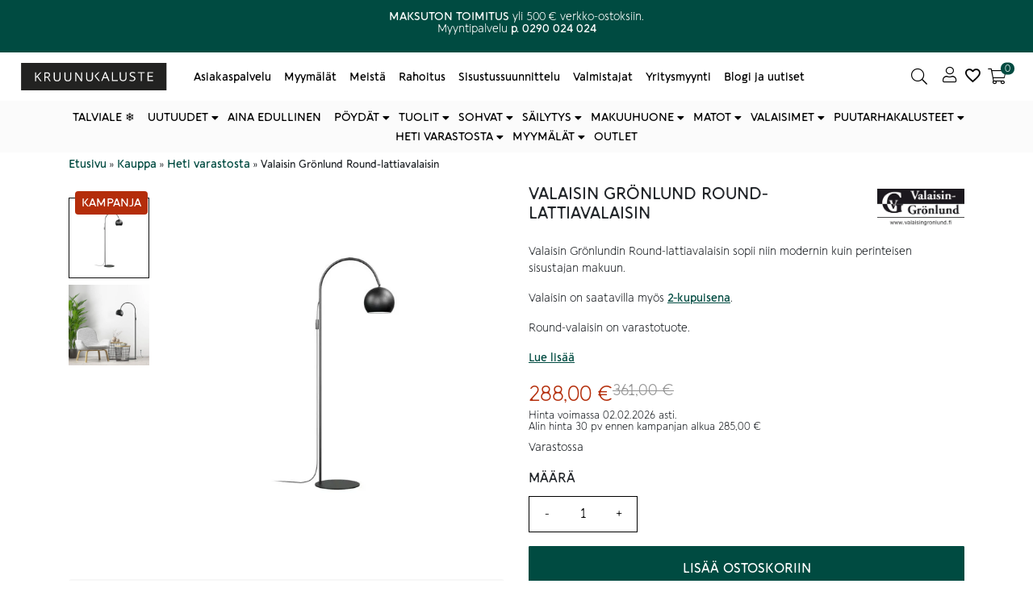

--- FILE ---
content_type: text/html; charset=UTF-8
request_url: https://kruunukaluste.fi/tuote/valaisin-gronlund-round-1-lattiavalaisin/
body_size: 45032
content:
<!doctype html><html lang="fi"><head><script data-no-optimize="1">var litespeed_docref=sessionStorage.getItem("litespeed_docref");litespeed_docref&&(Object.defineProperty(document,"referrer",{get:function(){return litespeed_docref}}),sessionStorage.removeItem("litespeed_docref"));</script> <meta charset="utf-8" /><meta name="viewport" content="width=device-width, initial-scale=1.0, minimum-scale=1"><meta http-equiv="X-UA-Compatible" content="IE=edge,chrome=1"><link rel="profile" href="http://gmpg.org/xfn/11" /><link rel="pingback" href="https://kruunukaluste.fi/xmlrpc.php" /><meta name='robots' content='index, follow, max-image-preview:large, max-snippet:-1, max-video-preview:-1' /><style>img:is([sizes="auto" i], [sizes^="auto," i]) { contain-intrinsic-size: 3000px 1500px }</style> <script data-cfasync="false" data-pagespeed-no-defer>var gtm4wp_datalayer_name = "dataLayer";
	var dataLayer = dataLayer || [];
	const gtm4wp_use_sku_instead = 0;
	const gtm4wp_currency = 'EUR';
	const gtm4wp_product_per_impression = 5;
	const gtm4wp_clear_ecommerce = false;
	const gtm4wp_datalayer_max_timeout = 2000;</script> <title>Kruunukaluste | Valaisin Grönlund | Round-lattiavalaisin</title><meta name="description" content="Valaisin Grönlundin Round-lattiavalaisin sopii niin modernin kuin perinteisen sisustajan makuun. Kuvun sisäpuoli on vaalea valon määrän maksimoimiseksi." /><link rel="canonical" href="https://kruunukaluste.fi/tuote/valaisin-gronlund-round-1-lattiavalaisin/" /><meta property="og:locale" content="fi_FI" /><meta property="og:type" content="product" /><meta property="og:title" content="Kruunukaluste | Valaisin Grönlund | Round-lattiavalaisin" /><meta property="og:description" content="Valaisin Grönlundin Round-lattiavalaisin sopii niin modernin kuin perinteisen sisustajan makuun. Kuvun sisäpuoli on vaalea valon määrän maksimoimiseksi." /><meta property="og:url" content="https://kruunukaluste.fi/tuote/valaisin-gronlund-round-1-lattiavalaisin/" /><meta property="og:site_name" content="Kruunukaluste" /><meta property="article:modified_time" content="2026-01-09T07:38:34+00:00" /><meta property="og:image" content="https://kruunukaluste.fi/wp-content/uploads/2021/07/33653781‐05-gronlund-round-single-musta-lattiavalaisin-jalkalamppu-yksi-valopiste-musta-metalli.jpg" /><meta property="og:image:width" content="1000" /><meta property="og:image:height" content="1000" /><meta property="og:image:type" content="image/jpeg" /><meta property="og:image" content="https://cdn-fi.kruunukaluste.fi/wp-content/uploads/2021/07/33653781‐05-gronlund-round-single-musta-lattiavalaisin-jalkalamppu-yksi-valopiste-musta-metalli-miljoo.jpg" /><meta property="og:image:width" content="1000" /><meta property="og:image:height" content="1000" /><meta property="og:image:type" content="image/jpeg" /><meta name="twitter:card" content="summary_large_image" /><meta name="twitter:label1" content="Hinta" /><meta name="twitter:data1" content="288,00&nbsp;&euro;" /><meta name="twitter:label2" content="Saatavuus" /><meta name="twitter:data2" content="Varastossa" /> <script type="application/ld+json" class="yoast-schema-graph">{"@context":"https://schema.org","@graph":[{"@type":["WebPage","ItemPage"],"@id":"https://kruunukaluste.fi/tuote/valaisin-gronlund-round-1-lattiavalaisin/","url":"https://kruunukaluste.fi/tuote/valaisin-gronlund-round-1-lattiavalaisin/","name":"Kruunukaluste | Valaisin Grönlund | Round-lattiavalaisin","isPartOf":{"@id":"https://kruunukaluste.fi/#website"},"primaryImageOfPage":{"@id":"https://kruunukaluste.fi/tuote/valaisin-gronlund-round-1-lattiavalaisin/#primaryimage"},"image":{"@id":"https://kruunukaluste.fi/tuote/valaisin-gronlund-round-1-lattiavalaisin/#primaryimage"},"thumbnailUrl":"https://cdn-fi.kruunukaluste.fi/wp-content/uploads/2021/07/33653781‐05-gronlund-round-single-musta-lattiavalaisin-jalkalamppu-yksi-valopiste-musta-metalli.jpg","description":"Valaisin Grönlundin Round-lattiavalaisin sopii niin modernin kuin perinteisen sisustajan makuun. Kuvun sisäpuoli on vaalea valon määrän maksimoimiseksi.","breadcrumb":{"@id":"https://kruunukaluste.fi/tuote/valaisin-gronlund-round-1-lattiavalaisin/#breadcrumb"},"inLanguage":"fi","potentialAction":{"@type":"BuyAction","target":"https://kruunukaluste.fi/tuote/valaisin-gronlund-round-1-lattiavalaisin/"}},{"@type":"ImageObject","inLanguage":"fi","@id":"https://kruunukaluste.fi/tuote/valaisin-gronlund-round-1-lattiavalaisin/#primaryimage","url":"https://cdn-fi.kruunukaluste.fi/wp-content/uploads/2021/07/33653781‐05-gronlund-round-single-musta-lattiavalaisin-jalkalamppu-yksi-valopiste-musta-metalli.jpg","contentUrl":"https://cdn-fi.kruunukaluste.fi/wp-content/uploads/2021/07/33653781‐05-gronlund-round-single-musta-lattiavalaisin-jalkalamppu-yksi-valopiste-musta-metalli.jpg","width":1000,"height":1000,"caption":"Valaisin Grönlund Round-lattiavalaisin"},{"@type":"BreadcrumbList","@id":"https://kruunukaluste.fi/tuote/valaisin-gronlund-round-1-lattiavalaisin/#breadcrumb","itemListElement":[{"@type":"ListItem","position":1,"name":"Etusivu","item":"https://kruunukaluste.fi/"},{"@type":"ListItem","position":2,"name":"Kauppa","item":"https://kruunukaluste.fi/kauppa/"},{"@type":"ListItem","position":3,"name":"Heti varastosta","item":"https://kruunukaluste.fi/kauppa/heti-varastosta/"},{"@type":"ListItem","position":4,"name":"Valaisin Grönlund Round-lattiavalaisin"}]},{"@type":"WebSite","@id":"https://kruunukaluste.fi/#website","url":"https://kruunukaluste.fi/","name":"Kruunukaluste","description":"","publisher":{"@id":"https://kruunukaluste.fi/#organization"},"potentialAction":[{"@type":"SearchAction","target":{"@type":"EntryPoint","urlTemplate":"https://kruunukaluste.fi/?s={search_term_string}"},"query-input":{"@type":"PropertyValueSpecification","valueRequired":true,"valueName":"search_term_string"}}],"inLanguage":"fi"},{"@type":"Organization","@id":"https://kruunukaluste.fi/#organization","name":"Kruunukaluste Oy","url":"https://kruunukaluste.fi/","logo":{"@type":"ImageObject","inLanguage":"fi","@id":"https://kruunukaluste.fi/#/schema/logo/image/","url":"https://cdn-fi.kruunukaluste.fi/wp-content/uploads/2021/02/kruunukaluste_logo_desktop_menu.svg","contentUrl":"https://cdn-fi.kruunukaluste.fi/wp-content/uploads/2021/02/kruunukaluste_logo_desktop_menu.svg","width":1,"height":1,"caption":"Kruunukaluste Oy"},"image":{"@id":"https://kruunukaluste.fi/#/schema/logo/image/"},"sameAs":["https://www.facebook.com/Kruunukaluste/","https://www.instagram.com/kruunukaluste/?hl=fi","https://www.youtube.com/channel/UCKOvGbCGxYgzbXs04drnhag","https://fi.pinterest.com/kruunukaluste/"]}]}</script> <meta property="product:brand" content="Valaisin Grönlund" /><meta property="product:price:amount" content="288.00" /><meta property="product:price:currency" content="EUR" /><meta property="og:availability" content="instock" /><meta property="product:availability" content="instock" /><meta property="product:retailer_item_id" content="33653781-05" /><meta property="product:condition" content="new" />
<style id="litespeed-ccss">img:is([sizes="auto"i],[sizes^="auto,"i]){contain-intrinsic-size:3000px 1500px}:root{--wp--preset--aspect-ratio--square:1;--wp--preset--aspect-ratio--4-3:4/3;--wp--preset--aspect-ratio--3-4:3/4;--wp--preset--aspect-ratio--3-2:3/2;--wp--preset--aspect-ratio--2-3:2/3;--wp--preset--aspect-ratio--16-9:16/9;--wp--preset--aspect-ratio--9-16:9/16;--wp--preset--color--black:#000000;--wp--preset--color--cyan-bluish-gray:#abb8c3;--wp--preset--color--white:#ffffff;--wp--preset--color--pale-pink:#f78da7;--wp--preset--color--vivid-red:#cf2e2e;--wp--preset--color--luminous-vivid-orange:#ff6900;--wp--preset--color--luminous-vivid-amber:#fcb900;--wp--preset--color--light-green-cyan:#7bdcb5;--wp--preset--color--vivid-green-cyan:#00d084;--wp--preset--color--pale-cyan-blue:#8ed1fc;--wp--preset--color--vivid-cyan-blue:#0693e3;--wp--preset--color--vivid-purple:#9b51e0;--wp--preset--gradient--vivid-cyan-blue-to-vivid-purple:linear-gradient(135deg,rgba(6,147,227,1) 0%,rgb(155,81,224) 100%);--wp--preset--gradient--light-green-cyan-to-vivid-green-cyan:linear-gradient(135deg,rgb(122,220,180) 0%,rgb(0,208,130) 100%);--wp--preset--gradient--luminous-vivid-amber-to-luminous-vivid-orange:linear-gradient(135deg,rgba(252,185,0,1) 0%,rgba(255,105,0,1) 100%);--wp--preset--gradient--luminous-vivid-orange-to-vivid-red:linear-gradient(135deg,rgba(255,105,0,1) 0%,rgb(207,46,46) 100%);--wp--preset--gradient--very-light-gray-to-cyan-bluish-gray:linear-gradient(135deg,rgb(238,238,238) 0%,rgb(169,184,195) 100%);--wp--preset--gradient--cool-to-warm-spectrum:linear-gradient(135deg,rgb(74,234,220) 0%,rgb(151,120,209) 20%,rgb(207,42,186) 40%,rgb(238,44,130) 60%,rgb(251,105,98) 80%,rgb(254,248,76) 100%);--wp--preset--gradient--blush-light-purple:linear-gradient(135deg,rgb(255,206,236) 0%,rgb(152,150,240) 100%);--wp--preset--gradient--blush-bordeaux:linear-gradient(135deg,rgb(254,205,165) 0%,rgb(254,45,45) 50%,rgb(107,0,62) 100%);--wp--preset--gradient--luminous-dusk:linear-gradient(135deg,rgb(255,203,112) 0%,rgb(199,81,192) 50%,rgb(65,88,208) 100%);--wp--preset--gradient--pale-ocean:linear-gradient(135deg,rgb(255,245,203) 0%,rgb(182,227,212) 50%,rgb(51,167,181) 100%);--wp--preset--gradient--electric-grass:linear-gradient(135deg,rgb(202,248,128) 0%,rgb(113,206,126) 100%);--wp--preset--gradient--midnight:linear-gradient(135deg,rgb(2,3,129) 0%,rgb(40,116,252) 100%);--wp--preset--font-size--small:13px;--wp--preset--font-size--medium:20px;--wp--preset--font-size--large:36px;--wp--preset--font-size--x-large:42px;--wp--preset--spacing--20:0.44rem;--wp--preset--spacing--30:0.67rem;--wp--preset--spacing--40:1rem;--wp--preset--spacing--50:1.5rem;--wp--preset--spacing--60:2.25rem;--wp--preset--spacing--70:3.38rem;--wp--preset--spacing--80:5.06rem;--wp--preset--shadow--natural:6px 6px 9px rgba(0, 0, 0, 0.2);--wp--preset--shadow--deep:12px 12px 50px rgba(0, 0, 0, 0.4);--wp--preset--shadow--sharp:6px 6px 0px rgba(0, 0, 0, 0.2);--wp--preset--shadow--outlined:6px 6px 0px -3px rgba(255, 255, 255, 1), 6px 6px rgba(0, 0, 0, 1);--wp--preset--shadow--crisp:6px 6px 0px rgba(0, 0, 0, 1)}button.pswp__button{box-shadow:none!important;background-image:url(https://cdn-fi.kruunukaluste.fi/wp-content/plugins/woocommerce/assets/css/photoswipe/default-skin/default-skin.png)!important}button.pswp__button,button.pswp__button--arrow--left::before,button.pswp__button--arrow--right::before{background-color:transparent!important}button.pswp__button--arrow--left,button.pswp__button--arrow--right{background-image:none!important}.pswp{display:none;position:absolute;width:100%;height:100%;left:0;top:0;overflow:hidden;-ms-touch-action:none;touch-action:none;z-index:1500;-webkit-text-size-adjust:100%;-webkit-backface-visibility:hidden;outline:0}.pswp *{-webkit-box-sizing:border-box;box-sizing:border-box}.pswp__bg{position:absolute;left:0;top:0;width:100%;height:100%;background:#000;opacity:0;-webkit-transform:translateZ(0);transform:translateZ(0);-webkit-backface-visibility:hidden;will-change:opacity}.pswp__scroll-wrap{position:absolute;left:0;top:0;width:100%;height:100%;overflow:hidden}.pswp__container{-ms-touch-action:none;touch-action:none;position:absolute;left:0;right:0;top:0;bottom:0}.pswp__container{-webkit-touch-callout:none}.pswp__bg{will-change:opacity}.pswp__container{-webkit-backface-visibility:hidden}.pswp__item{position:absolute;left:0;right:0;top:0;bottom:0;overflow:hidden}.pswp__button{width:44px;height:44px;position:relative;background:0 0;overflow:visible;-webkit-appearance:none;display:block;border:0;padding:0;margin:0;float:left;opacity:.75;-webkit-box-shadow:none;box-shadow:none}.pswp__button::-moz-focus-inner{padding:0;border:0}.pswp__button,.pswp__button--arrow--left:before,.pswp__button--arrow--right:before{background:url(https://cdn-fi.kruunukaluste.fi/wp-content/plugins/woocommerce/assets/css/photoswipe/default-skin/default-skin.png)0 0 no-repeat;background-size:264px 88px;width:44px;height:44px}.pswp__button--close{background-position:0-44px}.pswp__button--share{background-position:-44px -44px}.pswp__button--fs{display:none}.pswp__button--zoom{display:none;background-position:-88px 0}.pswp__button--arrow--left,.pswp__button--arrow--right{background:0 0;top:50%;margin-top:-50px;width:70px;height:100px;position:absolute}.pswp__button--arrow--left{left:0}.pswp__button--arrow--right{right:0}.pswp__button--arrow--left:before,.pswp__button--arrow--right:before{content:"";top:35px;background-color:rgb(0 0 0/.3);height:30px;width:32px;position:absolute}.pswp__button--arrow--left:before{left:6px;background-position:-138px -44px}.pswp__button--arrow--right:before{right:6px;background-position:-94px -44px}.pswp__share-modal{display:block;background:rgb(0 0 0/.5);width:100%;height:100%;top:0;left:0;padding:10px;position:absolute;z-index:1600;opacity:0;-webkit-backface-visibility:hidden;will-change:opacity}.pswp__share-modal--hidden{display:none}.pswp__share-tooltip{z-index:1620;position:absolute;background:#fff;top:56px;border-radius:2px;display:block;width:auto;right:44px;-webkit-box-shadow:0 2px 5px rgb(0 0 0/.25);box-shadow:0 2px 5px rgb(0 0 0/.25);-webkit-transform:translateY(6px);-ms-transform:translateY(6px);transform:translateY(6px);-webkit-backface-visibility:hidden;will-change:transform}.pswp__counter{position:relative;left:0;top:0;height:44px;font-size:13px;line-height:44px;color:#fff;opacity:.75;padding:0 10px;margin-inline-end:auto}.pswp__caption{position:absolute;left:0;bottom:0;width:100%;min-height:44px}.pswp__caption__center{text-align:left;max-width:420px;margin:0 auto;font-size:13px;padding:10px;line-height:20px;color:#ccc}.pswp__preloader{width:44px;height:44px;position:absolute;top:0;left:50%;margin-left:-22px;opacity:0;will-change:opacity;direction:ltr}.pswp__preloader__icn{width:20px;height:20px;margin:12px}@media screen and (max-width:1024px){.pswp__preloader{position:relative;left:auto;top:auto;margin:0;float:right}}.pswp__ui{-webkit-font-smoothing:auto;visibility:visible;opacity:1;z-index:1550}.pswp__top-bar{position:absolute;left:0;top:0;height:44px;width:100%;display:flex;justify-content:flex-end}.pswp__caption,.pswp__top-bar{-webkit-backface-visibility:hidden;will-change:opacity}.pswp__caption,.pswp__top-bar{background-color:rgb(0 0 0/.5)}.pswp__ui--hidden .pswp__button--arrow--left,.pswp__ui--hidden .pswp__button--arrow--right,.pswp__ui--hidden .pswp__caption,.pswp__ui--hidden .pswp__top-bar{opacity:.001}.woocommerce div.snize-recommendation-wrapper{overflow-x:visible}*,*::before,*::after{box-sizing:border-box}html{font-family:sans-serif;line-height:1.15;-webkit-text-size-adjust:100%}figure,header,main,nav{display:block}body{margin:0;font-family:-apple-system,BlinkMacSystemFont,"Segoe UI",Roboto,"Helvetica Neue",Arial,"Noto Sans",sans-serif,"Apple Color Emoji","Segoe UI Emoji","Segoe UI Symbol","Noto Color Emoji";font-size:1rem;font-display:swap;font-weight:400;line-height:1.5;color:#212529;text-align:left;background-color:#fff}h1,h2,h5{margin-top:0;margin-bottom:.5rem}p{margin-top:0;margin-bottom:1rem}ul{margin-top:0;margin-bottom:1rem}ul ul{margin-bottom:0}strong{font-weight:bolder}a{color:#007bff;text-decoration:none;background-color:#fff0}a:not([href]):not([tabindex]){color:inherit;text-decoration:none}figure{margin:0 0 1rem}img{vertical-align:middle;border-style:none}svg{overflow:hidden;vertical-align:middle}table{border-collapse:collapse}th{text-align:inherit}label{display:inline-block;margin-bottom:.5rem}button{border-radius:0}input,button,select{margin:0;font-family:inherit;font-size:inherit;line-height:inherit}button,input{overflow:visible}button,select{text-transform:none}select{word-wrap:normal}button,[type="button"],[type="submit"]{-webkit-appearance:button}button::-moz-focus-inner,[type="button"]::-moz-focus-inner,[type="submit"]::-moz-focus-inner{padding:0;border-style:none}input[type="radio"]{box-sizing:border-box;padding:0}[type="number"]::-webkit-inner-spin-button,[type="number"]::-webkit-outer-spin-button{height:auto}::-webkit-file-upload-button{font:inherit;-webkit-appearance:button}h1,h2,h5{margin-bottom:.5rem;font-weight:500;line-height:1.2}h1{font-size:2.5rem}h2{font-size:2rem}h5{font-size:1.125rem}@media (max-width:767.98px){h1{font-size:1.75rem}h2{font-size:1.5rem}h5{font-size:1rem}}.container{width:100%;padding-right:15px;padding-left:15px;margin-right:auto;margin-left:auto}@media (min-width:576px){.container{max-width:540px}}@media (min-width:768px){.container{max-width:720px}}@media (min-width:992px){.container{max-width:960px}}@media (min-width:1200px){.container{max-width:1140px}}.container-fluid{width:100%;padding-right:15px;padding-left:15px;margin-right:auto;margin-left:auto}.row{display:flex;flex-wrap:wrap;margin-right:-15px;margin-left:-15px}.col-12,.col,.col-md-6,.col-md{position:relative;width:100%;padding-right:15px;padding-left:15px}.col{flex-basis:0%;flex-grow:1;max-width:100%}.col-12{flex:0 0 100%;max-width:100%}@media (min-width:768px){.col-md{flex-basis:0%;flex-grow:1;max-width:100%}.col-md-6{flex:0 0 50%;max-width:50%}}.fade:not(.show){opacity:0}.collapse:not(.show){display:none}.dropdown{position:relative}.dropdown-menu{position:absolute;top:100%;left:0;z-index:1000;display:none;float:left;min-width:10rem;padding:.5rem 0;margin:.125rem 0 0;font-size:1rem;color:#212529;text-align:left;list-style:none;background-color:#fff;background-clip:padding-box;border:1px solid rgb(0 0 0/.15);border-radius:.25rem}.nav{display:flex;flex-wrap:wrap;padding-left:0;margin-bottom:0;list-style:none}.nav-link{display:block;padding:.5rem 1rem}.navbar{position:relative;display:flex;flex-wrap:wrap;align-items:center;justify-content:space-between;padding:.5rem 1rem}.navbar-brand{display:inline-block;padding-top:.3125rem;padding-bottom:.3125rem;margin-right:1rem;font-size:1.25rem;line-height:inherit;white-space:nowrap}.navbar-nav{display:flex;flex-direction:column;padding-left:0;margin-bottom:0;list-style:none}.navbar-nav .nav-link{padding-right:0;padding-left:0}.navbar-nav .dropdown-menu{position:static;float:none}.navbar-collapse{flex-basis:100%;flex-grow:1;align-items:center}.navbar-toggler{padding:.25rem .75rem;font-size:1.25rem;line-height:1;background-color:#fff0;border:1px solid #fff0;border-radius:.25rem}@media (min-width:992px){.navbar-expand-lg{flex-flow:row nowrap;justify-content:flex-start}.navbar-expand-lg .navbar-nav{flex-direction:row}.navbar-expand-lg .navbar-nav .dropdown-menu{position:absolute}.navbar-expand-lg .navbar-nav .nav-link{padding-right:.5rem;padding-left:.5rem}.navbar-expand-lg .navbar-collapse{display:flex!important;flex-basis:auto}.navbar-expand-lg .navbar-toggler{display:none}}.navbar-expand{flex-flow:row nowrap;justify-content:flex-start}.navbar-expand .navbar-nav{flex-direction:row}.navbar-expand .navbar-nav .nav-link{padding-right:.5rem;padding-left:.5rem}.card-body{flex:1 1 auto;padding:1.25rem}.close{float:right;font-size:1.5rem;font-weight:700;line-height:1;color:#000;text-shadow:0 1px 0#fff;opacity:.5}button.close{padding:0;background-color:#fff0;border:0;appearance:none}.modal{position:fixed;top:0;left:0;z-index:1050;display:none;width:100%;height:100%;overflow:hidden;outline:0}.modal-dialog{position:relative;width:auto;margin:.5rem}.modal.fade .modal-dialog{transform:translate(0,-50px)}.modal-dialog-centered{display:flex;align-items:center;min-height:calc(100% - 1rem)}.modal-dialog-centered::before{display:block;height:calc(100vh - 1rem);content:""}.modal-content{position:relative;display:flex;flex-direction:column;width:100%;background-color:#fff;background-clip:padding-box;border:1px solid rgb(0 0 0/.2);border-radius:.3rem;outline:0}.modal-header{display:flex;align-items:flex-start;justify-content:space-between;padding:1rem 1rem;border-bottom:1px solid #dee2e6;border-top-left-radius:.3rem;border-top-right-radius:.3rem}.modal-header .close{padding:1rem 1rem;margin:-1rem -1rem -1rem auto}.modal-title{margin-bottom:0;line-height:1.5}.modal-body{position:relative;flex:1 1 auto;padding:1rem}.modal-footer{display:flex;align-items:center;justify-content:flex-end;padding:1rem;border-top:1px solid #dee2e6;border-bottom-right-radius:.3rem;border-bottom-left-radius:.3rem}@media (min-width:576px){.modal-dialog{max-width:500px;margin:1.75rem auto}.modal-dialog-centered{min-height:calc(100% - 3.5rem)}.modal-dialog-centered::before{height:calc(100vh - 3.5rem)}}.d-none{display:none!important}.d-flex{display:flex!important}.justify-content-center{justify-content:center!important}.position-relative{position:relative!important}.sr-only{position:absolute;width:1px;height:1px;padding:0;overflow:hidden;clip:rect(0,0,0,0);white-space:nowrap;border:0}.mb-0{margin-bottom:0!important}.my-1{margin-top:.25rem!important}.my-1{margin-bottom:.25rem!important}.mb-5{margin-bottom:3rem!important}.py-2{padding-top:.5rem!important}.py-2{padding-bottom:.5rem!important}.px-3{padding-right:1rem!important}.px-3{padding-left:1rem!important}.invisible{visibility:hidden!important}.fas,.far{-moz-osx-font-smoothing:grayscale;-webkit-font-smoothing:antialiased;display:inline-block;font-style:normal;font-variant:normal;text-rendering:auto;line-height:1}.fa-3x{font-size:3em}.fa-angle-left:before{content:""}.fa-bars:before{content:""}.fa-search:before{content:""}.sr-only{border:0;clip:rect(0,0,0,0);height:1px;margin:-1px;overflow:hidden;padding:0;position:absolute;width:1px}.fas{font-family:"Font Awesome 5 Pro";font-weight:900}.far{font-family:"Font Awesome 5 Pro";font-weight:400}#menuCheckout .modal-dialog{margin:0 0 0 auto;max-width:320px;height:100%;background-color:#fff;transform:translate3d(0,0,0);-webkit-transform:translate3d(0,0,0)}@media (max-width:991.98px){#menuCheckout .modal-dialog{max-width:90%}}@media (min-width:992px){#menuCheckout .modal-dialog{max-width:600px}}#menuCheckout .modal-content{border:none}#menuCheckout .modal-content button.close{position:absolute;right:5%;top:1rem}#menuCheckout .modal-footer .button{width:100%}.w-100{width:100%}.benefit-bar p{font-size:.75rem;margin-bottom:0;height:64px}@media screen and (min-width:361px){.benefit-bar p{height:48px}}@media screen and (min-width:483px){.benefit-bar p{height:32px}}.benefits{display:-webkit-box;display:-moz-box;display:-ms-flexbox;display:-webkit-flex;display:flex;align-items:center}.benefit{flex-basis:0%;flex-grow:1;max-width:100%;position:relative;width:100%}header{position:relative}.main-menu{max-height:999px}.main-menu .fa-bars{font-size:1.5rem}.main-menu a{color:inherit}.main-menu .my-account{position:relative;padding:0 .5rem}@media (min-width:992px){.main-menu .my-account{margin-left:auto}}.main-menu button{border:none;background-color:#fff0;position:relative;color:inherit}.main-menu .icon{display:inline-block}.main-menu .icon:before{content:"";display:block;font-family:"Font Awesome 5 Pro";text-align:center;font-weight:900;font-size:1.5rem;line-height:1}@media (max-width:991.98px){.main-menu .icon{line-height:1}}@media (max-width:991.98px){.main-menu .navbar{justify-content:normal;padding:.5rem}}.navbar-toggler{padding-left:0;padding-right:1rem}.open-minicart:before{content:"";display:block;font-family:"Font Awesome 5 Pro";text-align:center;font-weight:900;font-size:1.5rem}@media (min-width:768px){.open-minicart:before{line-height:1}}@media (min-width:992px){.icon--no-text .search-button span:not(.count),.icon--no-text .my-account span:not(.count),.icon--no-text .open-minicart span:not(.count){display:none}.icon--no-text .header-cart-count{right:0}}@media (max-width:991.98px){.icon-text--mobile-no span:not(.count){display:none}.main-menu .search-button,.main-menu .open-minicart,.main-menu .my-account{line-height:1;max-width:60px;text-align:center}}.search-form-icon{display:none;opacity:0;position:fixed;z-index:10}.logo-main-menu-wrapper{display:-webkit-box;display:-moz-box;display:-ms-flexbox;display:-webkit-flex;display:flex;flex:0 0 33.33333%;max-width:33.33333%;position:relative;width:auto}@media (min-width:768px){.logo-main-menu-wrapper.search--icon{flex-basis:0%;flex-grow:1;max-width:100%}.logo-main-menu-wrapper.search--icon .navbar-brand{flex:0 0 auto;max-width:50%}}.navbar-brand{flex:0 0 auto;max-width:50%;position:relative;width:auto}@media (max-width:767.98px){.navbar-brand{flex-basis:0%;flex-grow:1;max-width:100%;margin:0 auto}}.nav-main-menu{flex-basis:0%;flex-grow:1;max-width:100%;width:100%;position:relative;padding:0}@media (max-width:991.98px){.nav-main-menu{display:none}}.nav-main-menu .navbar-nav{flex-wrap:wrap}.nav-main-menu .nav-link{display:inline}.search-button{margin-left:auto}.search-button:before{content:"";display:block;font-family:"Font Awesome 5 Pro";text-align:center;font-weight:900;font-size:1.5rem}@media (min-width:768px){.search-button:before{line-height:1}}.search-layer{position:absolute;width:100%;height:100%;left:0;top:0;background-color:rgb(12 12 12/.3);display:none;opacity:0}.searchform--input{display:flex;position:relative;border-radius:1.5rem;-webkit-border-radius:1.5rem;-moz-border-radius:1.5rem;-ms-border-radius:1.5rem;-webkit-border:1px solid;-moz-border:1px solid;-ms-border:1px solid;border:1px solid;overflow:hidden}.searchform--input input{background-color:#fff;width:100%;padding:.25rem 0 .25rem .75rem;border:0;border-top-left-radius:1.5rem;border-bottom-left-radius:1.5rem;padding-right:30px}.searchform--input button{background-color:#fff;color:#0c0c0c;width:0;margin-left:-30px;padding:0}.bottom-menu{max-height:999px}@media (max-width:991.98px){.bottom-menu .navbar{padding:0 1rem}.bottom-menu .navbar li:not(.col-md){padding:.5rem 0}}.bottom-menu .nav{margin:0 auto;justify-content:center}.bottom-menu .nav>li>a{padding:.5rem;position:relative;color:inherit}.bottom-menu .dropdown-menu{width:100%;margin:0 auto;left:0;right:0;border-radius:0;-webkit-box-shadow:0 400px 20px 390px rgb(0 0 0/.3);box-shadow:0 400px 20px 390px rgb(0 0 0/.3);border-top:0}.bottom-menu .dropdown-menu .yamm-content{padding:1rem 0;width:100%;max-width:calc(100% - 2rem);margin:0 auto}.bottom-menu .dropdown-menu .dropdown>a{margin-bottom:1rem}.bottom-menu .dropdown-menu .dropdown ul{list-style:none;padding-left:0}.bottom-menu .dropdown-menu .dropdown ul.yamm-fw{margin-top:.875rem}@media (min-width:992px){.bottom-menu ul.nav li.dropdown ul.dropdown-menu{visibility:hidden;display:block}}#breadcrumbs span{font-size:.8rem}::-webkit-input-placeholder{color:#999}::-moz-placeholder{color:#999}:-ms-input-placeholder{color:#999}:-moz-placeholder{color:#999}#modalMenu .modal-dialog{background-color:#fff;margin:0;height:100%;max-width:100%;transform:translate3d(0,0,0);-webkit-transform:translate3d(0,0,0)}.mobile-menu .modal-header{flex-wrap:wrap;position:relative;border:0}.mobile-menu .modal-dialog .modal-content{border:none;border-radius:0;-webkit-border-radius:0;-moz-border-radius:0;-ms-border-radius:0}.mobile-menu .modal-footer{display:block;border:0}.mobile-menu .close{margin:-.5rem auto -1rem 0;padding:1rem 0;position:relative;opacity:1}.mobile-menu .dropdown>a:after{content:"";font-family:"Font Awesome 5 Pro";font-weight:900;position:absolute;right:0;top:50%;transform:translateY(-50%)}.mobile-menu .nav{margin-left:1rem;margin-right:1rem}.mobile-menu .nav>li a{display:inline-block;width:100%;margin-bottom:0;position:relative;font-weight:700;text-transform:uppercase}.mobile-menu .nav li{padding:.5rem 0;display:inline-block;width:100%}.mobile-menu .dropdown-menu{top:0;position:absolute;opacity:1;width:100%;z-index:9;display:none;border:0}.mobile-menu .dropdown-menu .dropdown{padding:0 1rem}.mobile-menu .dropdown-menu .dropdown>a{padding:.5rem 0}.mobile-menu .yamm .dropdown-menu{right:-200%}.mobile-menu .yamm .yamm-content{padding:.5rem 1rem 1rem 1rem;background-color:#fff}.mobile-menu .yamm .yamm-content a:after{content:none}.mobile-menu .yamm .yamm-content>div>li:not(.dropdown){padding:.5rem 1rem}.mobile-menu .yamm-fw{list-style:none;padding-left:0}.yamm .dropdown{position:static}.yamm .dropdown-menu{left:auto}.yamm .yamm-content{padding:1rem}body:after{content:url(https://cdn-fi.kruunukaluste.fi/wp-content/themes/bgh-theme/assets/images/sbi-sprite.png);display:none}@media (max-width:767.98px){html{font-size:95%}}body{font-family:"Raleway",sans-serif}img{max-width:100%;height:auto}.text-center{text-align:center}.button{padding:.5rem 2rem;border:0;display:inline-block;text-align:center;text-decoration:none;vertical-align:middle;line-height:1.5;border:1px solid}@media (max-width:767.98px){.button{padding:.5rem .75rem}}.hide-menu-column>a{display:none!important}.screen-reader-text{border:0;clip:rect(1px,1px,1px,1px);clip-path:inset(50%);height:1px;margin:-1px;overflow:hidden;padding:0;position:absolute;width:1px;word-wrap:normal!important}.back_to_top{position:fixed;bottom:20px;right:20px;background:rgb(0 0 0/.8);width:30px;height:30px;text-decoration:none;visibility:hidden;opacity:0;z-index:10000;border-radius:50%;-webkit-border-radius:50%}a.back_to_top{color:#fff;text-align:center;font-size:1.5em}.back_to_top svg{top:50%;left:50%;-ms-transform:translateX(-50%) translateY(-50%);transform:translateX(-50%) translateY(-50%);transform-style:preserve-3d;position:absolute;fill:#fff;margin:0;opacity:.8;font-size:19px}main{position:relative}main a{text-decoration:underline}.carousel-row .arrow{position:absolute;top:50%;transform:translateY(-50%)}.carousel-row .arrow.left{left:0}.card img{width:100%}.card-body{display:-webkit-box;display:-moz-box;display:-ms-flexbox;display:-webkit-flex;display:flex;-webkit-flex-direction:column;-moz-flex-direction:column;-ms-flex-direction:column;flex-direction:column}.card-body a{margin-top:auto}.summary{position:relative;z-index:99;width:100%;padding-right:15px;padding-left:15px}@media (max-width:767.98px){.summary{margin-top:0}}@media (min-width:768px){.summary{flex:0 0 50%;max-width:50%}}.summary h1.product_title{font-size:1.25rem;font-weight:700}.summary h2.link-to-brand{font-size:1rem;font-weight:400;line-height:1.5}.summary .quantity{display:-webkit-box;display:-moz-box;display:-ms-flexbox;display:-webkit-flex;display:flex;flex-wrap:wrap}.summary .quantity label:not(.screen-reader-text){width:100%}.summary .quantity input{width:45px;height:45px;border-radius:0;text-align:center}.summary .quantity input.qty{border-top:1px solid;border-bottom:1px solid;border-left:0;border-right:0}.summary .quantity input.plus,.summary .quantity input.minus{-webkit-border:1px solid;-moz-border:1px solid;-ms-border:1px solid;border:1px solid;background-color:#fff0}.summary .quantity input.minus{border-right:0}.summary .quantity input.plus{border-left:0}.summary .variations select{padding:.25rem;margin-bottom:.5rem;display:block}.summary .variations label{margin-bottom:0}.summary .variations .reset_variations{display:block;margin-top:.5rem}.summary .variation{margin-bottom:.5rem}@media (min-width:768px){.summary .sticky{position:-webkit-sticky;position:sticky;top:6rem}}.summary .cart{opacity:1;width:100%}.image-variation{display:inline-block}.image-variation input{position:absolute;opacity:0;width:0;height:0}.image-variation img{width:70px;-webkit-border:2px solid #fff0;-moz-border:2px solid #fff0;-ms-border:2px solid #fff0;border:2px solid #fff0}.radio-variation{border-bottom:1px solid #0c0c0c;margin-bottom:.5rem;padding-bottom:.5rem;display:-webkit-box;display:-moz-box;display:-ms-flexbox;display:-webkit-flex;display:flex;align-items:center}.radio-variation input[type="radio"]{-webkit-appearance:none;-moz-appearance:none;appearance:none;height:20px;line-height:1.25;width:auto;padding:0 .5rem 0 0;border:0}.radio-variation input[type="radio"]:after{content:"";width:20px;height:inherit;border:solid 1px;display:block;border-radius:.375rem;-webkit-border-radius:.375rem;-moz-border-radius:.375rem;-ms-border-radius:.375rem}.radio-variation label{width:100%}.woocommerce-product-gallery figure{margin-bottom:0}.product-images{position:relative;width:100%;padding-right:15px;padding-left:15px}@media (min-width:768px){.product-images{flex:0 0 50%;max-width:50%}}.product-image-gallery{position:relative;overflow:hidden}@media screen and (max-width:415px){.product-image-gallery{min-height:346px!important}}@media screen and (max-width:992px){.product-image-gallery{min-height:360px!important}}@media screen and (max-width:1350px){.product-image-gallery{min-height:473px!important}}.woocommerce-tabs .card-body{padding-left:0}.woocommerce-tabs .shop_attributes p{margin-bottom:0}:root{--nmww--modal-spacing:30px;--nmww--color-overlay:rgba(40,40,40, 0.3)}@media (max-width:749px){:root{--nmww--modal-spacing:20px}}[class^="nmww-icon-"]{font-family:"nmww-icon"!important;speak:never;font-style:normal;font-weight:400;font-variant:normal;text-transform:none;line-height:1;-webkit-font-smoothing:antialiased;-moz-osx-font-smoothing:grayscale}.nmww-icon-close:before{content:""}.nmww-icon-heart-outline:before{content:""}@-webkit-keyframes nmwwSpin{0%{transform:rotate(0deg)}100%{transform:rotate(360deg)}}@keyframes nmwwSpin{0%{transform:rotate(0deg)}100%{transform:rotate(360deg)}}.nmww-button *,.nmww-button{-webkit-box-sizing:border-box;box-sizing:border-box}body:not(.nmww-buttons-ready) .nmww-button{opacity:0!important}.nmww-button i{position:relative}.nmww-button i:after{position:absolute;left:0;z-index:100;font-family:"nmww-icon";line-height:1;-webkit-font-smoothing:antialiased;-moz-osx-font-smoothing:grayscale;content:"";opacity:0}.nmww-button-single-product-wrapper{clear:both;width:100%}body:not(.nmww-buttons-ready) .nmww-button-single-product-wrapper{display:none}.nmww-button.for-single-product-summary{position:relative;display:inline-flex;align-items:center;margin-top:.75rem;padding-left:1.625rem}.nmww-button.for-single-product-summary i{position:absolute;left:0;font-size:1.25rem;line-height:1}.nmww-button.for-single-product-summary:not(.added) .nmww-button-title:last-of-type{display:none}.nmww-panel *,.nmww-panel{-webkit-box-sizing:border-box;box-sizing:border-box}.nmww-panel *:not(.button){margin:0;padding:0}.nmww-panel{position:fixed;top:0;right:0;left:auto;z-index:10020;width:calc(100% - var(--nmww--modal-spacing));max-width:480px;height:100%;margin:0;padding:0;border:0 none;backface-visibility:hidden;transform:translateX(100%);background-color:var(--nmww--color-background)}.nmww-panel .nmww-panel-inner{height:100%}.nmww-panel .nmww-panel-contents{display:none;flex-direction:column;justify-content:space-between;height:100%;max-height:-webkit-fill-available;max-height:-moz-available;max-height:fill-available}.nmww-panel.is-loading:not(.has-items) .nmww-panel-inner:before{position:absolute;top:50%;left:50%;z-index:100;display:block;content:" ";width:28px;height:28px;margin:-.5rem -.5rem 0 0;border-width:1px;border-style:solid;border-color:var(--nmww--color-foreground) var(--nmww--color-foreground) var(--nmww--color-background) var(--nmww--color-background);border-radius:2rem;transform:translateZ(0);-webkit-animation:nmwwSpin 0.6s infinite linear;animation:nmwwSpin 0.6s infinite linear}.nmww-panel .nmww-panel-empty{display:none;flex-direction:column;height:100%;padding-top:max(80px,12vh);padding-right:var(--nmww--modal-spacing);padding-bottom:40px;padding-left:var(--nmww--modal-spacing);text-align:center}.nmww-panel .nmww-panel-header{position:relative;padding:26px var(--nmww--modal-spacing)}.nmww-panel .nmww-panel-title{display:block;font-size:18px;line-height:1.5;margin:0}.nmww-panel #nmww-panel-close{position:absolute;top:30px;right:var(--nmww--modal-spacing);z-index:10;display:flex;justify-content:center;align-items:center;font-size:20px;line-height:1;text-decoration:none}.nmww-panel #nmww-panel-items{position:relative;flex-grow:1;overflow-y:auto;-webkit-overflow-scrolling:touch;-ms-overflow-style:none;scrollbar-width:none;padding:0 var(--nmww--modal-spacing)}.nmww-panel #nmww-panel-items::-webkit-scrollbar{display:none}.nmww-panel .nmww-panel-actions{padding:30px var(--nmww--modal-spacing) 32px;border-top:1px solid var(--nmww--color-border)}.nmww-panel .nmww-panel-actions .button{display:flex;align-items:center;justify-content:center;width:100%;font-size:16px;margin:0;text-align:center}@media (max-width:1080px){.nmww-panel .nmww-panel-actions{padding-bottom:30px}}#nmww-panel-overlay{position:fixed;top:0;left:0;z-index:1001;content:"";opacity:0;visibility:hidden;width:1px;height:1px;margin:0;padding:0;transform:translateX(0);background-color:var(--nmww--color-overlay)}:root{--nmww--color-button:#247f75;--nmww--color-border:#e3e3e3;--nmww--color-buttons-font:#ffffff;--nmww--color-buttons-background:#247f75;--nmww--color-foreground:#247f75;--nmww--color-background:#ffffff}.main-menu .icon::before{font-weight:300;font-size:1.25rem}.logo-main-menu-wrapper{flex:0 0 50%;max-width:50%}.open-minicart{display:flex}.open-minicart:before{font-weight:300;font-size:1.25rem}.search-button{margin-right:5px}.search-button::before{font-weight:300;font-size:1.25rem}.header-cart-count{-webkit-box-sizing:border-box;box-sizing:border-box;align-items:center;justify-content:center;font-size:12px;font-weight:400;color:var(--nmww--color-background);min-width:15px;height:15px;padding:0 5px;white-space:nowrap;transform:translate(-7px,calc(-50%));border-radius:20px;background-color:var(--nmww--color-foreground);border:unset;line-height:1.2}@media (max-width:991.98px){.header-cart-count{top:54px;right:0rem}}@media (min-width:992px){.header-cart-count{top:57px;right:0.5rem!important}}html{scroll-behavior:smooth}.logo{width:200px;height:34px;aspect-ratio:200/34}@media (min-width:1400px){.container{margin:auto;max-width:1380px}}body,p,a,label,select,option{font-family:"Aquawax-Fx",sans-serif}body{height:100%;min-height:100vh;display:flex;flex-direction:column}main{min-height:100vh}h1,h2,h5{font-weight:400;font-family:"Aquawax-Fx",sans-serif}p,a{font-size:14px;font-family:"Aquawax-Fx",sans-serif}a{font-weight:700}h1{font-size:2.5rem}@media (max-width:767.98px){h1{font-size:1.75rem}}h2{font-size:2rem}@media (max-width:767.98px){h2{font-size:1.5rem}}@media (max-width:767.98px){h5{font-size:1rem}}button,.button{border:1px solid #fff0;border-radius:1px}header .navbar ul li a{font-weight:400}header .navbar #menu-bottom-menu>li.hide-menu-column{display:none}header .navbar #menu-bottom-menu li a{text-transform:uppercase}.benefits p{font-size:14px;min-height:2.8em}@media (max-width:767.98px){.benefits{flex-wrap:wrap;flex-direction:column}}.benefits div.benefit{padding:5px;text-align:center;line-height:1.1;min-height:min-content}.benefits div.benefit a{white-space:nowrap}.card .card-body{min-height:10em;flex:1 1 auto;hyphens:auto;padding:.7rem}.arrow{background-color:#fff;padding:.25rem 1.25rem .25rem 1.25rem;z-index:1000}.arrow:before{font-size:2rem}@media (max-width:767.98px){.arrow:before{font-size:1.5rem}}.modal-footer button{border-radius:1px;border:1px solid #000;font-weight:700;font-size:14px}header .navbar-brand{z-index:1}header .searchform{z-index:200}header .searchform--input{margin-top:0rem}header .searchform--input #searchsubmit{padding-right:.5rem}header .open-minicart{z-index:1}.navbar-collapse .dropdown a{margin-right:.5rem;position:relative}.navbar-collapse .dropdown a::after{content:"";font-family:"Font Awesome 5 Pro";font-display:swap;font-weight:700;position:absolute;right:-5px;top:7px}.navbar-collapse .dropdown .dropdown-menu{width:auto;-webkit-box-shadow:0 5px 7px 1px rgb(0 0 0/.3);box-shadow:0 5px 7px 1px rgb(0 0 0/.3);right:unset;left:auto}.navbar-collapse .dropdown .dropdown-menu .yamm-content{max-width:unset}.navbar-collapse .dropdown .dropdown-menu .yamm-content .row{margin:auto 0}.navbar-collapse .dropdown .dropdown-menu .yamm-content .row li{text-align:left;padding-right:2rem;padding-left:2rem}.navbar-collapse .dropdown .dropdown-menu .yamm-content .row li ul li{padding-left:0;padding-right:0}.navbar-collapse .dropdown .dropdown-menu .yamm-content .row li ul li a{color:#000}.navbar-collapse .dropdown .dropdown-menu .yamm-content .row li ul li a::after{content:""}.navbar-collapse .dropdown .dropdown-menu .yamm-content .row li .elementy-ul{margin-top:0}#modalMenu .modal-menu-content ul li a{color:#000;font-weight:400}#modalMenu .modal-menu-content ul li a::after{color:#247f75}#modalMenu .modal-menu-content ul li ul{text-align:left}.back_to_top{right:90px!important}#breadcrumbs .row{min-height:2em}.nmww-wishlist-button{margin-right:0.5rem!important}.nmww-button-single-product-wrapper .nmww-button .nmww-icon-heart-outline{color:#247f75!important}.main-menu .icon::before{font-weight:300;font-size:1.25rem}.logo-main-menu-wrapper{flex:0 0 50%;max-width:50%}.open-minicart{display:flex}.open-minicart:before{font-weight:300;font-size:1.25rem}.search-button{margin-right:5px}.search-button::before{font-weight:300;font-size:1.25rem}.header-cart-count{-webkit-box-sizing:border-box;box-sizing:border-box;align-items:center;justify-content:center;font-size:12px;font-weight:400;color:var(--nmww--color-background);min-width:15px;height:15px;padding:0 5px;white-space:nowrap;transform:translate(-7px,calc(-50%));border-radius:20px;background-color:var(--nmww--color-foreground);border:unset;line-height:1.2}@media (max-width:991.98px){.header-cart-count{top:54px;right:0rem}}@media (min-width:992px){.header-cart-count{top:57px;right:0.5rem!important}}.main-menu .icon::before{font-weight:300;font-size:1.25rem}.logo-main-menu-wrapper{flex:0 0 50%;max-width:50%}.open-minicart{display:flex}.open-minicart:before{font-weight:300;font-size:1.25rem}.search-button{margin-right:5px}.search-button::before{font-weight:300;font-size:1.25rem}.header-cart-count{-webkit-box-sizing:border-box;box-sizing:border-box;align-items:center;justify-content:center;font-size:12px;font-weight:400;color:var(--nmww--color-background);min-width:15px;height:15px;padding:0 5px;white-space:nowrap;transform:translate(-7px,calc(-50%));border-radius:20px;background-color:var(--nmww--color-foreground);border:unset;line-height:1.2}@media (max-width:991.98px){.header-cart-count{top:54px;right:0rem}}@media (min-width:992px){.header-cart-count{top:57px;right:0.5rem!important}}.summary{width:100%;min-height:900px}.summary .sticky{display:flex;flex-wrap:wrap;align-items:center}@media (max-width:767.98px){.summary .sticky .product-brand-img{max-height:25px!important;max-width:40%}}@media (max-width:767.98px){.summary .sticky .product_title.entry-title{order:0}}@media (max-width:767.98px){.summary .sticky .price{order:1}}@media (max-width:767.98px){.summary .sticky .woocommerce-product-details__short-description{order:3}}@media (max-width:767.98px){.summary .sticky .link-to-brand{order:4}}@media (max-width:767.98px){.summary .sticky .variations_form.cart,.summary .sticky .cart{order:5}}.summary h1.product_title{width:80%;font-weight:400;text-transform:uppercase;font-family:"Maven Pro",sans-serif}@media (max-width:575.98px){.summary h1.product_title{width:100%}}.summary .price{font-size:1.6rem;margin-bottom:0;width:100%;display:flex}.summary .link-to-brand{display:none}.summary .woocommerce-product-details__short-description{margin-top:1rem}@media (max-width:767.98px){.summary .woocommerce-product-details__short-description{display:none}}.summary .variations{margin-top:1rem}.summary .variations .variation{margin-bottom:1.5rem}.summary .variations .variation>label{font-weight:700;text-transform:uppercase;margin-bottom:.5rem}.summary .value .image-variation{margin-right:5px}.summary .value .image-variation img{height:38px;width:auto;border:1px solid #A4A5A9}.summary .quantity{min-height:5em}.summary .quantity label{font-weight:700;text-transform:uppercase}.radio-variation input[type="radio"]:after{border-radius:25rem;-webkit-border-radius:25rem;-moz-border-radius:25rem;-ms-border-radius:25rem}.product-brand-img{margin-left:auto;max-width:20%;height:auto;max-height:70px}@media (max-width:575.98px){.product-brand-img{position:relative;padding-left:15px;display:flex;order:-1;width:auto;height:auto;max-width:unset;padding:0;margin-bottom:1.25rem;margin-left:0;max-height:25px;max-width:40%}}.issuuembed{width:100%!important}@media (max-width:575px){.product-images{width:100%;aspect-ratio:1/1.15;padding:0;min-height:435px}}img.cert{width:50px;height:auto;margin-bottom:1rem}.store-info-wrapper{display:flex;width:100%;margin-bottom:2rem}@media (max-width:767.98px){.store-info-wrapper{flex-direction:column;display:block}.store-info-wrapper .col-12:last-child{margin-top:1.5rem}}.modal-dialog{max-width:unset;width:60%}@media (max-width:767.98px){.modal-dialog{width:90%}}.read-more-cta{margin-bottom:1rem;display:block}.secondary-cta{background-color:#020202;color:#fff;border-color:#000}.woocommerce-Price-amount{color:#000}a{color:#004b41}.main-menu{background-color:#fff;color:#000}.bottom-menu{background-color:#fbfbfb;color:#000}.benefit-bar{background-color:#004b41;color:#fff}.quantity input::-webkit-outer-spin-button,.quantity input::-webkit-inner-spin-button{display:none;margin:0}.quantity input.qty{appearance:textfield;-webkit-appearance:none;-moz-appearance:textfield}.variation.pa_koko input[type="radio"]{appearance:none;outline:none;border-radius:0;background-color:#fff0;padding:0;box-sizing:border-box}.variation.pa_koko .radio-variation{display:none}.rudr-variation-radios{display:flex;flex-wrap:wrap;justify-content:left;align-items:center;margin:0;padding:0}.rudr-variation-radios input[type="radio"]+label{display:flex;flex-direction:column;justify-content:center;align-items:center;margin:0;padding:10px;border:1px solid #000;border-radius:5%;margin:5px}</style><style>div.issuuembed,section.cross-sells,section.upsells,section.reviews,div.store-info-wrapper,div.product div.badge{content-visibility:auto;contain-intrinsic-size:1px 1000px;}</style><script>!function(a){"use strict";var b=function(b,c,d){function e(a){return h.body?a():void setTimeout(function(){e(a)})}function f(){i.addEventListener&&i.removeEventListener("load",f),i.media=d||"all"}var g,h=a.document,i=h.createElement("link");if(c)g=c;else{var j=(h.body||h.getElementsByTagName("head")[0]).childNodes;g=j[j.length-1]}var k=h.styleSheets;i.rel="stylesheet",i.href=b,i.media="only x",e(function(){g.parentNode.insertBefore(i,c?g:g.nextSibling)});var l=function(a){for(var b=i.href,c=k.length;c--;)if(k[c].href===b)return a();setTimeout(function(){l(a)})};return i.addEventListener&&i.addEventListener("load",f),i.onloadcssdefined=l,l(f),i};"undefined"!=typeof exports?exports.loadCSS=b:a.loadCSS=b}("undefined"!=typeof global?global:this);!function(a){if(a.loadCSS){var b=loadCSS.relpreload={};if(b.support=function(){try{return a.document.createElement("link").relList.supports("preload")}catch(b){return!1}},b.poly=function(){for(var b=a.document.getElementsByTagName("link"),c=0;c<b.length;c++){var d=b[c];"preload"===d.rel&&"style"===d.getAttribute("as")&&(a.loadCSS(d.href,d,d.getAttribute("media")),d.rel=null)}},!b.support()){b.poly();var c=a.setInterval(b.poly,300);a.addEventListener&&a.addEventListener("load",function(){b.poly(),a.clearInterval(c)}),a.attachEvent&&a.attachEvent("onload",function(){a.clearInterval(c)})}}}(this);</script><link rel="preload" as="image" href="https://cdn-fi.kruunukaluste.fi/wp-content/uploads/2021/05/GronlundlogoRGB.jpg.webp"><link data-optimized="1" data-asynced="1" as="style" onload="this.onload=null;this.rel='stylesheet'"  rel='preload' id='woo-conditional-shipping-blocks-style-css' href='https://cdn-fi.kruunukaluste.fi/wp-content/litespeed/css/831bcc2e9589c0920fa8e6403e0cba5a.css?ver=cba5a' type='text/css' media='all' /><link data-optimized="1" data-asynced="1" as="style" onload="this.onload=null;this.rel='stylesheet'"  rel='preload' id='woo-carrier-agents-blocks-style-css' href='https://cdn-fi.kruunukaluste.fi/wp-content/litespeed/css/940ad55c111cf47e5fc12ce37fbbf6f1.css?ver=bf6f1' type='text/css' media='all' /><style id='classic-theme-styles-inline-css' type='text/css'>/*! This file is auto-generated */
.wp-block-button__link{color:#fff;background-color:#32373c;border-radius:9999px;box-shadow:none;text-decoration:none;padding:calc(.667em + 2px) calc(1.333em + 2px);font-size:1.125em}.wp-block-file__button{background:#32373c;color:#fff;text-decoration:none}</style><style id='global-styles-inline-css' type='text/css'>:root{--wp--preset--aspect-ratio--square: 1;--wp--preset--aspect-ratio--4-3: 4/3;--wp--preset--aspect-ratio--3-4: 3/4;--wp--preset--aspect-ratio--3-2: 3/2;--wp--preset--aspect-ratio--2-3: 2/3;--wp--preset--aspect-ratio--16-9: 16/9;--wp--preset--aspect-ratio--9-16: 9/16;--wp--preset--color--black: #000000;--wp--preset--color--cyan-bluish-gray: #abb8c3;--wp--preset--color--white: #ffffff;--wp--preset--color--pale-pink: #f78da7;--wp--preset--color--vivid-red: #cf2e2e;--wp--preset--color--luminous-vivid-orange: #ff6900;--wp--preset--color--luminous-vivid-amber: #fcb900;--wp--preset--color--light-green-cyan: #7bdcb5;--wp--preset--color--vivid-green-cyan: #00d084;--wp--preset--color--pale-cyan-blue: #8ed1fc;--wp--preset--color--vivid-cyan-blue: #0693e3;--wp--preset--color--vivid-purple: #9b51e0;--wp--preset--gradient--vivid-cyan-blue-to-vivid-purple: linear-gradient(135deg,rgba(6,147,227,1) 0%,rgb(155,81,224) 100%);--wp--preset--gradient--light-green-cyan-to-vivid-green-cyan: linear-gradient(135deg,rgb(122,220,180) 0%,rgb(0,208,130) 100%);--wp--preset--gradient--luminous-vivid-amber-to-luminous-vivid-orange: linear-gradient(135deg,rgba(252,185,0,1) 0%,rgba(255,105,0,1) 100%);--wp--preset--gradient--luminous-vivid-orange-to-vivid-red: linear-gradient(135deg,rgba(255,105,0,1) 0%,rgb(207,46,46) 100%);--wp--preset--gradient--very-light-gray-to-cyan-bluish-gray: linear-gradient(135deg,rgb(238,238,238) 0%,rgb(169,184,195) 100%);--wp--preset--gradient--cool-to-warm-spectrum: linear-gradient(135deg,rgb(74,234,220) 0%,rgb(151,120,209) 20%,rgb(207,42,186) 40%,rgb(238,44,130) 60%,rgb(251,105,98) 80%,rgb(254,248,76) 100%);--wp--preset--gradient--blush-light-purple: linear-gradient(135deg,rgb(255,206,236) 0%,rgb(152,150,240) 100%);--wp--preset--gradient--blush-bordeaux: linear-gradient(135deg,rgb(254,205,165) 0%,rgb(254,45,45) 50%,rgb(107,0,62) 100%);--wp--preset--gradient--luminous-dusk: linear-gradient(135deg,rgb(255,203,112) 0%,rgb(199,81,192) 50%,rgb(65,88,208) 100%);--wp--preset--gradient--pale-ocean: linear-gradient(135deg,rgb(255,245,203) 0%,rgb(182,227,212) 50%,rgb(51,167,181) 100%);--wp--preset--gradient--electric-grass: linear-gradient(135deg,rgb(202,248,128) 0%,rgb(113,206,126) 100%);--wp--preset--gradient--midnight: linear-gradient(135deg,rgb(2,3,129) 0%,rgb(40,116,252) 100%);--wp--preset--font-size--small: 13px;--wp--preset--font-size--medium: 20px;--wp--preset--font-size--large: 36px;--wp--preset--font-size--x-large: 42px;--wp--preset--spacing--20: 0.44rem;--wp--preset--spacing--30: 0.67rem;--wp--preset--spacing--40: 1rem;--wp--preset--spacing--50: 1.5rem;--wp--preset--spacing--60: 2.25rem;--wp--preset--spacing--70: 3.38rem;--wp--preset--spacing--80: 5.06rem;--wp--preset--shadow--natural: 6px 6px 9px rgba(0, 0, 0, 0.2);--wp--preset--shadow--deep: 12px 12px 50px rgba(0, 0, 0, 0.4);--wp--preset--shadow--sharp: 6px 6px 0px rgba(0, 0, 0, 0.2);--wp--preset--shadow--outlined: 6px 6px 0px -3px rgba(255, 255, 255, 1), 6px 6px rgba(0, 0, 0, 1);--wp--preset--shadow--crisp: 6px 6px 0px rgba(0, 0, 0, 1);}:where(.is-layout-flex){gap: 0.5em;}:where(.is-layout-grid){gap: 0.5em;}body .is-layout-flex{display: flex;}.is-layout-flex{flex-wrap: wrap;align-items: center;}.is-layout-flex > :is(*, div){margin: 0;}body .is-layout-grid{display: grid;}.is-layout-grid > :is(*, div){margin: 0;}:where(.wp-block-columns.is-layout-flex){gap: 2em;}:where(.wp-block-columns.is-layout-grid){gap: 2em;}:where(.wp-block-post-template.is-layout-flex){gap: 1.25em;}:where(.wp-block-post-template.is-layout-grid){gap: 1.25em;}.has-black-color{color: var(--wp--preset--color--black) !important;}.has-cyan-bluish-gray-color{color: var(--wp--preset--color--cyan-bluish-gray) !important;}.has-white-color{color: var(--wp--preset--color--white) !important;}.has-pale-pink-color{color: var(--wp--preset--color--pale-pink) !important;}.has-vivid-red-color{color: var(--wp--preset--color--vivid-red) !important;}.has-luminous-vivid-orange-color{color: var(--wp--preset--color--luminous-vivid-orange) !important;}.has-luminous-vivid-amber-color{color: var(--wp--preset--color--luminous-vivid-amber) !important;}.has-light-green-cyan-color{color: var(--wp--preset--color--light-green-cyan) !important;}.has-vivid-green-cyan-color{color: var(--wp--preset--color--vivid-green-cyan) !important;}.has-pale-cyan-blue-color{color: var(--wp--preset--color--pale-cyan-blue) !important;}.has-vivid-cyan-blue-color{color: var(--wp--preset--color--vivid-cyan-blue) !important;}.has-vivid-purple-color{color: var(--wp--preset--color--vivid-purple) !important;}.has-black-background-color{background-color: var(--wp--preset--color--black) !important;}.has-cyan-bluish-gray-background-color{background-color: var(--wp--preset--color--cyan-bluish-gray) !important;}.has-white-background-color{background-color: var(--wp--preset--color--white) !important;}.has-pale-pink-background-color{background-color: var(--wp--preset--color--pale-pink) !important;}.has-vivid-red-background-color{background-color: var(--wp--preset--color--vivid-red) !important;}.has-luminous-vivid-orange-background-color{background-color: var(--wp--preset--color--luminous-vivid-orange) !important;}.has-luminous-vivid-amber-background-color{background-color: var(--wp--preset--color--luminous-vivid-amber) !important;}.has-light-green-cyan-background-color{background-color: var(--wp--preset--color--light-green-cyan) !important;}.has-vivid-green-cyan-background-color{background-color: var(--wp--preset--color--vivid-green-cyan) !important;}.has-pale-cyan-blue-background-color{background-color: var(--wp--preset--color--pale-cyan-blue) !important;}.has-vivid-cyan-blue-background-color{background-color: var(--wp--preset--color--vivid-cyan-blue) !important;}.has-vivid-purple-background-color{background-color: var(--wp--preset--color--vivid-purple) !important;}.has-black-border-color{border-color: var(--wp--preset--color--black) !important;}.has-cyan-bluish-gray-border-color{border-color: var(--wp--preset--color--cyan-bluish-gray) !important;}.has-white-border-color{border-color: var(--wp--preset--color--white) !important;}.has-pale-pink-border-color{border-color: var(--wp--preset--color--pale-pink) !important;}.has-vivid-red-border-color{border-color: var(--wp--preset--color--vivid-red) !important;}.has-luminous-vivid-orange-border-color{border-color: var(--wp--preset--color--luminous-vivid-orange) !important;}.has-luminous-vivid-amber-border-color{border-color: var(--wp--preset--color--luminous-vivid-amber) !important;}.has-light-green-cyan-border-color{border-color: var(--wp--preset--color--light-green-cyan) !important;}.has-vivid-green-cyan-border-color{border-color: var(--wp--preset--color--vivid-green-cyan) !important;}.has-pale-cyan-blue-border-color{border-color: var(--wp--preset--color--pale-cyan-blue) !important;}.has-vivid-cyan-blue-border-color{border-color: var(--wp--preset--color--vivid-cyan-blue) !important;}.has-vivid-purple-border-color{border-color: var(--wp--preset--color--vivid-purple) !important;}.has-vivid-cyan-blue-to-vivid-purple-gradient-background{background: var(--wp--preset--gradient--vivid-cyan-blue-to-vivid-purple) !important;}.has-light-green-cyan-to-vivid-green-cyan-gradient-background{background: var(--wp--preset--gradient--light-green-cyan-to-vivid-green-cyan) !important;}.has-luminous-vivid-amber-to-luminous-vivid-orange-gradient-background{background: var(--wp--preset--gradient--luminous-vivid-amber-to-luminous-vivid-orange) !important;}.has-luminous-vivid-orange-to-vivid-red-gradient-background{background: var(--wp--preset--gradient--luminous-vivid-orange-to-vivid-red) !important;}.has-very-light-gray-to-cyan-bluish-gray-gradient-background{background: var(--wp--preset--gradient--very-light-gray-to-cyan-bluish-gray) !important;}.has-cool-to-warm-spectrum-gradient-background{background: var(--wp--preset--gradient--cool-to-warm-spectrum) !important;}.has-blush-light-purple-gradient-background{background: var(--wp--preset--gradient--blush-light-purple) !important;}.has-blush-bordeaux-gradient-background{background: var(--wp--preset--gradient--blush-bordeaux) !important;}.has-luminous-dusk-gradient-background{background: var(--wp--preset--gradient--luminous-dusk) !important;}.has-pale-ocean-gradient-background{background: var(--wp--preset--gradient--pale-ocean) !important;}.has-electric-grass-gradient-background{background: var(--wp--preset--gradient--electric-grass) !important;}.has-midnight-gradient-background{background: var(--wp--preset--gradient--midnight) !important;}.has-small-font-size{font-size: var(--wp--preset--font-size--small) !important;}.has-medium-font-size{font-size: var(--wp--preset--font-size--medium) !important;}.has-large-font-size{font-size: var(--wp--preset--font-size--large) !important;}.has-x-large-font-size{font-size: var(--wp--preset--font-size--x-large) !important;}
:where(.wp-block-post-template.is-layout-flex){gap: 1.25em;}:where(.wp-block-post-template.is-layout-grid){gap: 1.25em;}
:where(.wp-block-columns.is-layout-flex){gap: 2em;}:where(.wp-block-columns.is-layout-grid){gap: 2em;}
:root :where(.wp-block-pullquote){font-size: 1.5em;line-height: 1.6;}</style><link data-optimized="1" data-asynced="1" as="style" onload="this.onload=null;this.rel='stylesheet'"  rel='preload' id='photoswipe-css' href='https://cdn-fi.kruunukaluste.fi/wp-content/litespeed/css/001cd4f3f5a18fd4f3bf2c07d77f2e9b.css?ver=f2e9b' type='text/css' media='all' /><link data-optimized="1" data-asynced="1" as="style" onload="this.onload=null;this.rel='stylesheet'"  rel='preload' id='photoswipe-default-skin-css' href='https://cdn-fi.kruunukaluste.fi/wp-content/litespeed/css/c989b771c92bdadc24cba231f396ee1f.css?ver=6ee1f' type='text/css' media='all' /><style id='woocommerce-inline-inline-css' type='text/css'>.woocommerce form .form-row .required { visibility: visible; }</style><link data-optimized="1" data-asynced="1" as="style" onload="this.onload=null;this.rel='stylesheet'"  rel='preload' id='woo_conditional_shipping_css-css' href='https://cdn-fi.kruunukaluste.fi/wp-content/litespeed/css/8d767e2090b135df29be7b379df7c5ba.css?ver=7c5ba' type='text/css' media='all' /><link data-optimized="1" data-asynced="1" as="style" onload="this.onload=null;this.rel='stylesheet'"  rel='preload' id='yith_wcbm_badge_style-css' href='https://cdn-fi.kruunukaluste.fi/wp-content/litespeed/css/76018ce4f996f96c3e815e12b0f62631.css?ver=62631' type='text/css' media='all' /><style id='yith_wcbm_badge_style-inline-css' type='text/css'>.yith-wcbm-badge.yith-wcbm-badge-text.yith-wcbm-badge-53276 {
				bottom: 0; right: 0; 
				
				-ms-transform: ; 
				-webkit-transform: ; 
				transform: ;
				padding: 3px 10px 3px 10px;
				background-color:#b4dcbe; border-radius: 5px 5px 5px 5px; width:30px; height:30px;
			}.yith-wcbm-badge.yith-wcbm-badge-text.yith-wcbm-badge-72641 {
				top: 0; left: 0; 
				
				-ms-transform: ; 
				-webkit-transform: ; 
				transform: ;
				padding: 3px 0px 3px 0px;
				background-color:#f98305; border-radius: 5px 5px 5px 5px; width:120px; height:30px;
			}.yith-wcbm-badge.yith-wcbm-badge-text.yith-wcbm-badge-53242 {
				top: 0; left: 0; 
				
				-ms-transform: ; 
				-webkit-transform: ; 
				transform: ;
				padding: 3px 10px 3px 10px;
				background-color:#f98305; border-radius: 5px 5px 5px 5px; width:100px; height:30px;
			}.yith-wcbm-badge.yith-wcbm-badge-text.yith-wcbm-badge-59742 {
				top: 0; left: 0; 
				
				-ms-transform: ; 
				-webkit-transform: ; 
				transform: ;
				padding: 3px 0px 3px 0px;
				background-color:#f0a541; border-radius: 5px 5px 5px 5px; width:84px; height:30px;
			}.yith-wcbm-badge.yith-wcbm-badge-text.yith-wcbm-badge-57757 {
				bottom: 0; left: 0; 
				
				-ms-transform: ; 
				-webkit-transform: ; 
				transform: ;
				padding: 3px 0px 3px 0px;
				background-color:#00ada7; border-radius: 5px 5px 5px 5px; width:100px; height:30px;
			}.yith-wcbm-badge.yith-wcbm-badge-text.yith-wcbm-badge-53168 {
				top: 0; right: 0; 
				
				-ms-transform: ; 
				-webkit-transform: ; 
				transform: ;
				padding: 3px 10px 3px 10px;
				background-color:#2470FF; border-radius: 5px 5px 5px 5px; width:100px; height:30px;
			}</style><link data-optimized="1" data-asynced="1" as="style" onload="this.onload=null;this.rel='stylesheet'"  rel='preload' id='yith-gfont-open-sans-css' href='https://cdn-fi.kruunukaluste.fi/wp-content/litespeed/css/5221f69a349fd247f989261cfafc2643.css?ver=c2643' type='text/css' media='all' /><link data-optimized="1" data-asynced="1" as="style" onload="this.onload=null;this.rel='stylesheet'"  rel='preload' id='se_styles-css' href='https://cdn-fi.kruunukaluste.fi/wp-content/litespeed/css/b996d3a4d9cb351aa49388c9fcc66d5a.css?ver=66d5a' type='text/css' media='' /><link data-optimized="1" data-asynced="1" as="style" onload="this.onload=null;this.rel='stylesheet'"  rel='preload' id='parent-style-css' href='https://cdn-fi.kruunukaluste.fi/wp-content/litespeed/css/d6e03dbf70a8957f1c3256eb90388820.css?ver=88820' type='text/css' media='all' /><link data-optimized="1" data-asynced="1" as="style" onload="this.onload=null;this.rel='stylesheet'"  rel='preload' id='bootstrap-css' href='https://cdn-fi.kruunukaluste.fi/wp-content/litespeed/css/0f3ab561328955c1165dbd6312318531.css?ver=18531' type='text/css' media='all' /><link data-optimized="1" data-asynced="1" as="style" onload="this.onload=null;this.rel='stylesheet'"  rel='preload' id='fontawesome-css' href='https://cdn-fi.kruunukaluste.fi/wp-content/litespeed/css/5d58a32e5a93b77f7db734fdfe0a96b5.css?ver=a96b5' type='text/css' media='all' /><link data-optimized="1" data-asynced="1" as="style" onload="this.onload=null;this.rel='stylesheet'"  rel='preload' id='mini-cart-css' href='https://cdn-fi.kruunukaluste.fi/wp-content/litespeed/css/db09b7a07d00957943ffadc43e2dd337.css?ver=dd337' type='text/css' media='all' /><link data-optimized="1" data-asynced="1" as="style" onload="this.onload=null;this.rel='stylesheet'"  rel='preload' id='style-css' href='https://cdn-fi.kruunukaluste.fi/wp-content/litespeed/css/e8fbd32517738861e5489e3718aaa00b.css?ver=aa00b' type='text/css' media='all' /><link data-optimized="1" data-asynced="1" as="style" onload="this.onload=null;this.rel='stylesheet'"  rel='preload' id='default-template-css' href='https://cdn-fi.kruunukaluste.fi/wp-content/litespeed/css/bc509114e9164dc6da080a0cc7c60d8d.css?ver=60d8d' type='text/css' media='all' /><link data-optimized="1" data-asynced="1" as="style" onload="this.onload=null;this.rel='stylesheet'"  rel='preload' id='single-product-css' href='https://cdn-fi.kruunukaluste.fi/wp-content/litespeed/css/3a5b8966d3837f3b88719b5936785f95.css?ver=85f95' type='text/css' media='all' /><link data-optimized="1" data-asynced="1" as="style" onload="this.onload=null;this.rel='stylesheet'"  rel='preload' id='nm-woocommerce-wishlist-css' href='https://cdn-fi.kruunukaluste.fi/wp-content/litespeed/css/5b0b2a98f779d874876a4edfc828e30a.css?ver=8e30a' type='text/css' media='all' /><style id='nm-woocommerce-wishlist-inline-css' type='text/css'>:root{--nmww--color-button:#004b41;--nmww--color-border:#e3e3e3;--nmww--color-buttons-font:#ffffff;--nmww--color-buttons-background:#004b41;--nmww--color-foreground:#004b41;--nmww--color-background:#ffffff}</style><link data-optimized="1" data-asynced="1" as="style" onload="this.onload=null;this.rel='stylesheet'"  rel='preload' id='child-style-css' href='https://cdn-fi.kruunukaluste.fi/wp-content/litespeed/css/85790feb59790851d1e78ec866ad7021.css?ver=d7021' type='text/css' media='all' /><link data-optimized="1" data-asynced="1" as="style" onload="this.onload=null;this.rel='stylesheet'"  rel='preload' id='child-templates-css' href='https://cdn-fi.kruunukaluste.fi/wp-content/litespeed/css/459d6acb3a806629cb3a5d39be2e4a38.css?ver=e4a38' type='text/css' media='all' /><link data-optimized="1" data-asynced="1" as="style" onload="this.onload=null;this.rel='stylesheet'"  rel='preload' id='child-product-css' href='https://cdn-fi.kruunukaluste.fi/wp-content/litespeed/css/a6d91f4e3e82e91e9c520d470abe24a0.css?ver=e24a0' type='text/css' media='all' /><style id='brand-style-inline-css' type='text/css'>.primary-bg { background-color: #ffffff; }
        .secondary-bg { background-color: #000000; }
        .tertiary-bg { background-color: #004b41; }
        .quatenary-bg { background-color: #757575; }
        .quinary-bg { background-color: #eeeeee; }
        .senary-bg { background-color: #f0ebe1; }
        .primary-font { color: #000000; }
        .secondary-font { color: #ffffff; }
        .tertiary-font { color: #004b41; }
        .primary-cta { background-color: #004b41; color: #ffffff; border-color: #004b41; }
        .primary-cta:hover { background-color: #000000; color: #ffffff; border-color: #000000; }
        .secondary-cta { background-color: #020202; color: #ffffff; border-color: #000000;}
        .secondary-cta:hover { background-color: #ffffff; color: #020202; border-color: #020202;}
        .tertiary-cta { background-color: #b9dcf5; color: #0a0a0a; border-color: #b9dcf5;}
        .tertiary-cta:hover { background-color: #020202; color: #ffffff; border-color: #000000;}
        .star-rating, .stars a { color: #f0a541; }
        .woocommerce-Price-amount { color: #000000; }
        .price del .woocommerce-Price-amount, .price del, del .woocommerce-Price-amount { color: #939393; text-decoration: line-through; }
        .price ins .woocommerce-Price-amount, ins .woocommerce-Price-amount { color: #b42d0a; }
        a { color: #004b41; }
        .top-menu { background-color: #ffffff; color: #000000;  }
        .main-menu { background-color: #ffffff; color: #000000; }
        .bottom-menu { background-color: #fbfbfb; color: #000000; }
        footer#footer-top { background-color: #fbfbfb; color: #000000; }
        footer#footer-bottom { background-color: #fbfbfb; color: #000000; }
        .benefit-bar { background-color: #004b41; color: #ffffff; }</style> <script type="text/javascript" src="https://code.jquery.com/jquery-3.7.1.min.js?ver=3.7.1" id="jquery-js"></script> <script type="text/javascript" id="product_mods_script-js-extra">/*  */
var mgAjax = {"ajaxurl":"https:\/\/kruunukaluste.fi\/wp-admin\/admin-ajax.php"};
/*  */</script> <script data-optimized="1" type="text/javascript" src="https://cdn-fi.kruunukaluste.fi/wp-content/litespeed/js/4cd15523d3718d34183fd6b790cc60ee.js?ver=c60ee" id="product_mods_script-js"></script> <script data-optimized="1" type="text/javascript" src="https://cdn-fi.kruunukaluste.fi/wp-content/litespeed/js/c38f3f20f13336ccbbbca164130d936f.js?ver=d936f" id="wc-jquery-blockui-js" data-wp-strategy="defer"></script> <script type="text/javascript" id="wc-add-to-cart-js-extra">/*  */
var wc_add_to_cart_params = {"ajax_url":"\/wp-admin\/admin-ajax.php","wc_ajax_url":"\/?wc-ajax=%%endpoint%%","i18n_view_cart":"N\u00e4yt\u00e4 ostoskori","cart_url":"https:\/\/kruunukaluste.fi\/ostoskori\/","is_cart":"","cart_redirect_after_add":"no"};
/*  */</script> <script data-optimized="1" type="text/javascript" src="https://cdn-fi.kruunukaluste.fi/wp-content/litespeed/js/28d7c0f268d9573db6d9b11cc7dd9e4e.js?ver=d9e4e" id="wc-add-to-cart-js" data-wp-strategy="defer"></script> <script data-optimized="1" type="text/javascript" src="https://cdn-fi.kruunukaluste.fi/wp-content/litespeed/js/887b94a4dda974e1e861b073ee67e638.js?ver=7e638" id="wc-flexslider-js" defer="defer" data-wp-strategy="defer"></script> <script data-optimized="1" type="text/javascript" src="https://cdn-fi.kruunukaluste.fi/wp-content/litespeed/js/75063d37c1ea2c1dbd0dec9c695b2508.js?ver=b2508" id="wc-photoswipe-js" defer="defer" data-wp-strategy="defer"></script> <script data-optimized="1" type="text/javascript" src="https://cdn-fi.kruunukaluste.fi/wp-content/litespeed/js/78c863ba2e7d283a51e63b46ef9161c1.js?ver=161c1" id="wc-photoswipe-ui-default-js" defer="defer" data-wp-strategy="defer"></script> <script type="text/javascript" id="wc-single-product-js-extra">/*  */
var wc_single_product_params = {"i18n_required_rating_text":"Valitse arvostelu, ole hyv\u00e4.","i18n_rating_options":["1\/5 t\u00e4hte\u00e4","2\/5 t\u00e4hte\u00e4","3\/5 t\u00e4hte\u00e4","4\/5 t\u00e4hte\u00e4","5\/5 t\u00e4hte\u00e4"],"i18n_product_gallery_trigger_text":"View full-screen image gallery","review_rating_required":"yes","flexslider":{"rtl":false,"animation":"slide","smoothHeight":true,"directionNav":true,"controlNav":"thumbnails","slideshow":false,"animationSpeed":500,"animationLoop":false,"allowOneSlide":false},"zoom_enabled":"","zoom_options":[],"photoswipe_enabled":"1","photoswipe_options":{"shareEl":false,"closeOnScroll":false,"history":false,"hideAnimationDuration":0,"showAnimationDuration":0},"flexslider_enabled":"1"};
/*  */</script> <script data-optimized="1" type="text/javascript" src="https://cdn-fi.kruunukaluste.fi/wp-content/litespeed/js/4faf029a14ffb0da7b2c98025a50abf0.js?ver=0abf0" id="wc-single-product-js" defer="defer" data-wp-strategy="defer"></script> <script data-optimized="1" type="text/javascript" src="https://cdn-fi.kruunukaluste.fi/wp-content/litespeed/js/6c53e40acd558da6564df3db940f2d79.js?ver=f2d79" id="wc-js-cookie-js" defer="defer" data-wp-strategy="defer"></script> <script type="text/javascript" id="woocommerce-js-extra">/*  */
var woocommerce_params = {"ajax_url":"\/wp-admin\/admin-ajax.php","wc_ajax_url":"\/?wc-ajax=%%endpoint%%","i18n_password_show":"N\u00e4yt\u00e4 salasana","i18n_password_hide":"Piilota salasana"};
/*  */</script> <script data-optimized="1" type="text/javascript" src="https://cdn-fi.kruunukaluste.fi/wp-content/litespeed/js/afe3ace8578df15f862a2043cab2a475.js?ver=2a475" id="woocommerce-js" defer="defer" data-wp-strategy="defer"></script> <script type="text/javascript" id="woo-conditional-shipping-js-js-extra">/*  */
var conditional_shipping_settings = {"trigger_fields":[]};
/*  */</script> <script data-optimized="1" type="text/javascript" src="https://cdn-fi.kruunukaluste.fi/wp-content/litespeed/js/e0ee7ed0bf4906a2bc22611b5a7192e8.js?ver=192e8" id="woo-conditional-shipping-js-js"></script> <script data-optimized="1" type="text/javascript" src="https://cdn-fi.kruunukaluste.fi/wp-content/litespeed/js/86d39488371d858f1b1eb1ab08170b8f.js?ver=70b8f" id="wc-mmq-frontend-js" defer="defer" data-wp-strategy="defer"></script> <script data-optimized="1" type="text/javascript" src="https://cdn-fi.kruunukaluste.fi/wp-content/litespeed/js/42a9d3c0291193e71b6227d6d448051e.js?ver=8051e" id="jquery-ui-core-js"></script> <script data-optimized="1" type="text/javascript" src="https://cdn-fi.kruunukaluste.fi/wp-content/litespeed/js/6fae772aa75894edfe0fbefd20108988.js?ver=08988" id="jquery-ui-mouse-js"></script> <script data-optimized="1" type="text/javascript" src="https://cdn-fi.kruunukaluste.fi/wp-content/litespeed/js/5ed37b98e6a4089b7c5caf3c2958596e.js?ver=8596e" id="jquery-ui-slider-js"></script> <script data-optimized="1" type="text/javascript" src="https://cdn-fi.kruunukaluste.fi/wp-content/litespeed/js/ac15dadfe073fef53564b78276c2476a.js?ver=2476a" id="wcpf-plugin-vendor-script-js"></script> <script data-optimized="1" type="text/javascript" src="https://cdn-fi.kruunukaluste.fi/wp-content/litespeed/js/cfbfea9c38e46b12f025270711c716f0.js?ver=716f0" id="underscore-js"></script> <script type="text/javascript" id="wp-util-js-extra">/*  */
var _wpUtilSettings = {"ajax":{"url":"\/wp-admin\/admin-ajax.php"}};
/*  */</script> <script data-optimized="1" type="text/javascript" src="https://cdn-fi.kruunukaluste.fi/wp-content/litespeed/js/030250e185474c12767985fbf2381d5c.js?ver=81d5c" id="wp-util-js"></script> <script data-optimized="1" type="text/javascript" src="https://cdn-fi.kruunukaluste.fi/wp-content/litespeed/js/79d47ea0bc9226d0bfadef26223f76d0.js?ver=f76d0" id="wc-accounting-js"></script> <script type="text/javascript" id="wcpf-plugin-script-js-extra">/*  */
var WCPFData = {"registerEntities":{"Project":{"id":"Project","class":"WooCommerce_Product_Filter_Plugin\\Entity","post_type":"wcpf_project","label":"Project","default_options":{"urlNavigation":"query","filteringStarts":"auto","urlNavigationOptions":[],"useComponents":["pagination","sorting","results-count","page-title","breadcrumb"],"paginationAjax":true,"sortingAjax":true,"productsContainerSelector":".products","paginationSelector":".woocommerce-pagination","resultCountSelector":".woocommerce-result-count","sortingSelector":".woocommerce-ordering","pageTitleSelector":".woocommerce-products-header__title","breadcrumbSelector":".woocommerce-breadcrumb","multipleContainersForProducts":true},"is_grouped":true,"editor_component_class":"WooCommerce_Product_Filter_Plugin\\Project\\Editor_Component","filter_component_class":"WooCommerce_Product_Filter_Plugin\\Project\\Filter_Component","variations":false},"BoxListField":{"id":"BoxListField","class":"WooCommerce_Product_Filter_Plugin\\Entity","post_type":"wcpf_item","label":"Box List","default_options":{"itemsSource":"attribute","itemsDisplay":"all","queryType":"or","itemsDisplayHierarchical":true,"displayHierarchicalCollapsed":false,"displayTitle":true,"displayToggleContent":true,"defaultToggleState":"show","cssClass":"","actionForEmptyOptions":"hide","displayProductCount":true,"productCountPolicy":"for-option-only","multiSelect":true,"boxSize":"45px"},"is_grouped":false,"editor_component_class":"WooCommerce_Product_Filter_Plugin\\Field\\Box_list\\Editor_Component","filter_component_class":"WooCommerce_Product_Filter_Plugin\\Field\\Box_List\\Filter_Component","variations":true},"CheckBoxListField":{"id":"CheckBoxListField","class":"WooCommerce_Product_Filter_Plugin\\Entity","post_type":"wcpf_item","label":"Checkbox","default_options":{"itemsSource":"attribute","itemsDisplay":"all","queryType":"or","itemsDisplayHierarchical":true,"displayHierarchicalCollapsed":false,"displayTitle":true,"displayToggleContent":true,"defaultToggleState":"show","cssClass":"","actionForEmptyOptions":"hide","displayProductCount":true,"productCountPolicy":"for-option-only","seeMoreOptionsBy":"scrollbar","heightOfVisibleContent":12},"is_grouped":false,"editor_component_class":"WooCommerce_Product_Filter_Plugin\\Field\\Check_Box_List\\Editor_Component","filter_component_class":"WooCommerce_Product_Filter_Plugin\\Field\\Check_Box_List\\Filter_Component","variations":true},"DropDownListField":{"id":"DropDownListField","class":"WooCommerce_Product_Filter_Plugin\\Entity","post_type":"wcpf_item","label":"Drop Down","default_options":{"itemsSource":"attribute","itemsDisplay":"all","queryType":"or","itemsDisplayHierarchical":true,"displayHierarchicalCollapsed":false,"displayTitle":true,"displayToggleContent":true,"defaultToggleState":"show","cssClass":"","actionForEmptyOptions":"hide","displayProductCount":true,"productCountPolicy":"for-option-only","titleItemReset":"Show all"},"is_grouped":false,"editor_component_class":"WooCommerce_Product_Filter_Plugin\\Field\\Drop_Down_List\\Editor_Component","filter_component_class":"WooCommerce_Product_Filter_Plugin\\Field\\Drop_Down_List\\Filter_Component","variations":true},"ButtonField":{"id":"ButtonField","class":"WooCommerce_Product_Filter_Plugin\\Entity","post_type":"wcpf_item","label":"Button","default_options":{"cssClass":"","action":"reset"},"is_grouped":false,"editor_component_class":"WooCommerce_Product_Filter_Plugin\\Field\\Button\\Editor_Component","filter_component_class":"WooCommerce_Product_Filter_Plugin\\Field\\Button\\Filter_Component","variations":true},"ColorListField":{"id":"ColorListField","class":"WooCommerce_Product_Filter_Plugin\\Entity","post_type":"wcpf_item","label":"Colors","default_options":{"itemsSource":"attribute","itemsDisplay":"all","queryType":"or","itemsDisplayHierarchical":true,"displayHierarchicalCollapsed":false,"displayTitle":true,"displayToggleContent":true,"defaultToggleState":"show","cssClass":"","actionForEmptyOptions":"hide","displayProductCount":true,"productCountPolicy":"for-option-only","optionKey":"colors"},"is_grouped":false,"editor_component_class":"WooCommerce_Product_Filter_Plugin\\Field\\Color_List\\Editor_Component","filter_component_class":"WooCommerce_Product_Filter_Plugin\\Field\\Color_List\\Filter_Component","variations":true},"RadioListField":{"id":"RadioListField","class":"WooCommerce_Product_Filter_Plugin\\Entity","post_type":"wcpf_item","label":"Radio","default_options":{"itemsSource":"attribute","itemsDisplay":"all","queryType":"or","itemsDisplayHierarchical":true,"displayHierarchicalCollapsed":false,"displayTitle":true,"displayToggleContent":true,"defaultToggleState":"show","cssClass":"","actionForEmptyOptions":"hide","displayProductCount":true,"productCountPolicy":"for-option-only","titleItemReset":"Show all","seeMoreOptionsBy":"scrollbar","heightOfVisibleContent":12},"is_grouped":false,"editor_component_class":"WooCommerce_Product_Filter_Plugin\\Field\\Radio_List\\Editor_Component","filter_component_class":"WooCommerce_Product_Filter_Plugin\\Field\\Radio_List\\Filter_Component","variations":true},"TextListField":{"id":"TextListField","class":"WooCommerce_Product_Filter_Plugin\\Entity","post_type":"wcpf_item","label":"Text List","default_options":{"itemsSource":"attribute","itemsDisplay":"all","queryType":"or","itemsDisplayHierarchical":true,"displayHierarchicalCollapsed":false,"displayTitle":true,"displayToggleContent":true,"defaultToggleState":"show","cssClass":"","actionForEmptyOptions":"hide","displayProductCount":true,"productCountPolicy":"for-option-only","multiSelect":true,"useInlineStyle":false},"is_grouped":false,"editor_component_class":"WooCommerce_Product_Filter_Plugin\\Field\\Text_List\\Editor_Component","filter_component_class":"WooCommerce_Product_Filter_Plugin\\Field\\Text_List\\Filter_Component","variations":true},"PriceSliderField":{"id":"PriceSliderField","class":"WooCommerce_Product_Filter_Plugin\\Entity","post_type":"wcpf_item","label":"Price slider","default_options":{"minPriceOptionKey":"min-price","maxPriceOptionKey":"max-price","optionKey":"price","optionKeyFormat":"dash","cssClass":"","displayMinMaxInput":true,"displayTitle":true,"displayToggleContent":true,"defaultToggleState":"show","displayPriceLabel":true},"is_grouped":false,"editor_component_class":"WooCommerce_Product_Filter_Plugin\\Field\\Price_Slider\\Editor_Component","filter_component_class":"WooCommerce_Product_Filter_Plugin\\Field\\Price_Slider\\Filter_Component","variations":false},"SimpleBoxLayout":{"id":"SimpleBoxLayout","class":"WooCommerce_Product_Filter_Plugin\\Entity","post_type":"wcpf_item","label":"Simple Box","default_options":{"displayToggleContent":true,"defaultToggleState":"show","cssClass":""},"is_grouped":true,"editor_component_class":"WooCommerce_Product_Filter_Plugin\\Layout\\Simple_Box\\Editor_Component","filter_component_class":"WooCommerce_Product_Filter_Plugin\\Layout\\Simple_Box\\Filter_Component","variations":false},"ColumnsLayout":{"id":"ColumnsLayout","class":"WooCommerce_Product_Filter_Plugin\\Entity","post_type":"wcpf_item","label":"Columns","default_options":{"columns":[{"entities":[],"options":{"width":"50%"}}]},"is_grouped":true,"editor_component_class":"WooCommerce_Product_Filter_Plugin\\Layout\\Columns\\Editor_Component","filter_component_class":"WooCommerce_Product_Filter_Plugin\\Layout\\Columns\\Filter_Component","variations":false}},"messages":{"selectNoMatchesFound":"No matches found"},"selectors":{"productsContainer":".products","paginationContainer":".woocommerce-pagination","resultCount":".woocommerce-result-count","sorting":".woocommerce-ordering","pageTitle":".woocommerce-products-header__title","breadcrumb":".woocommerce-breadcrumb"},"pageUrl":"https:\/\/kruunukaluste.fi\/tuote\/valaisin-gronlund-round-1-lattiavalaisin\/","isPaged":"","scriptAfterProductsUpdate":"","scrollTop":"no","priceFormat":{"currencyFormatNumDecimals":0,"currencyFormatSymbol":"&euro;","currencyFormatDecimalSep":",","currencyFormatThousandSep":" ","currencyFormat":"%v&nbsp;%s"}};
/*  */</script> <script data-optimized="1" type="text/javascript" src="https://cdn-fi.kruunukaluste.fi/wp-content/litespeed/js/cc65bc612b16f6fb1cce868af11cf343.js?ver=cf343" id="wcpf-plugin-script-js"></script> <script type="text/javascript" id="child-custom-js-extra">/*  */
var fixed_nav = {"top":"1","main":"1","bottom":"1","mobile":"yes"};
/*  */</script> <script data-optimized="1" type="text/javascript" src="https://cdn-fi.kruunukaluste.fi/wp-content/litespeed/js/dc8d775b10ba1fe4766f8f5bd1d63fb6.js?ver=63fb6" id="child-custom-js"></script> <script data-optimized="1" type="text/javascript" src="https://cdn-fi.kruunukaluste.fi/wp-content/litespeed/js/e30f27d78de8c0251a63db39cead7c0a.js?ver=d7c0a" id="child-search-js"></script> <script data-optimized="1" type="text/javascript" src="https://cdn-fi.kruunukaluste.fi/wp-content/litespeed/js/3274a62c725b4bb0f9e9c5af6be52b7d.js?ver=52b7d" id="child-product-js"></script> <script type="text/javascript" id="wc-cart-fragments-js-extra">/*  */
var wc_cart_fragments_params = {"ajax_url":"\/wp-admin\/admin-ajax.php","wc_ajax_url":"\/?wc-ajax=%%endpoint%%","cart_hash_key":"wc_cart_hash_b7f2c3a5919a7497d9a88f9c5e52f1b1","fragment_name":"wc_fragments_b7f2c3a5919a7497d9a88f9c5e52f1b1","request_timeout":"5000"};
/*  */</script> <script data-optimized="1" type="text/javascript" src="https://cdn-fi.kruunukaluste.fi/wp-content/litespeed/js/bc8c3f07a0493a457540164dcd20825c.js?ver=0825c" id="wc-cart-fragments-js" defer="defer" data-wp-strategy="defer"></script> <script data-optimized="1" type="text/javascript" src="https://cdn-fi.kruunukaluste.fi/wp-content/litespeed/js/c76052d075f093d5c4c7fb9b8e61d69a.js?ver=1d69a" id="mobile-menu-js"></script> <script data-optimized="1" type="text/javascript" src="https://cdn-fi.kruunukaluste.fi/wp-content/litespeed/js/3afb4585fbc94c56a2389757c4a9fd89.js?ver=9fd89" id="bootstrap_bundle-js"></script> <script data-optimized="1" type="text/javascript" src="https://cdn-fi.kruunukaluste.fi/wp-content/litespeed/js/3d6aa289007e79f4821b2d1e99009253.js?ver=09253" id="open-modal-js"></script> <script type="text/javascript" id="product-page-js-extra">/*  */
var fixed_cta = {"desktop":"","mobile":""};
/*  */</script> <script data-optimized="1" type="text/javascript" src="https://cdn-fi.kruunukaluste.fi/wp-content/litespeed/js/4528e49fd5c479ca81ffe437d7890ab9.js?ver=90ab9" id="product-page-js"></script> <script data-optimized="1" type="text/javascript" src="https://cdn-fi.kruunukaluste.fi/wp-content/litespeed/js/e61abfbf87e43a07665ebd426b3514e3.js?ver=514e3" id="eeco-flexslider-js"></script> <script type="text/javascript" id="nm-woocommerce-wishlist-js-extra">/*  */
var nmww_data = {"addLocaleSuffix":"0","nonce":"783ca5d484","cookie_expires":"30","login_require":"0","login_url":"https:\/\/kruunukaluste.fi\/oma-tili\/","show_menu_count":"1","single_product_id":"19253","single_product_gallery_button":"0","button_title_add":"Lis\u00e4\u00e4 suosikiksi","button_title_remove":"Poista suosikkilistalta","button_icon_class":"nmww-icon-heart-outline","panel_open_when_adding":"1","share_base_url":"https:\/\/kruunukaluste.fi\/suosikit\/?nmwshare="};
/*  */</script> <script type="text/javascript" src="https://cdn-fi.kruunukaluste.fi/wp-content/plugins/nm-woocommerce-wishlist/assets/js/nm-woocommerce-wishlist.js" id="nm-woocommerce-wishlist-js"></script> 
 <script data-cfasync="false" data-pagespeed-no-defer type="text/javascript">var dataLayer_content = {"visitorLoginState":"logged-out","visitorType":"visitor-logged-out","pagePostType":"product","pagePostType2":"single-product","pagePostAuthor":"leena.ollila","customerTotalOrders":0,"customerTotalOrderValue":0,"customerFirstName":"","customerLastName":"","customerBillingFirstName":"","customerBillingLastName":"","customerBillingCompany":"","customerBillingAddress1":"","customerBillingAddress2":"","customerBillingCity":"","customerBillingState":"","customerBillingPostcode":"","customerBillingCountry":"","customerBillingEmail":"","customerBillingEmailHash":"","customerBillingPhone":"","customerShippingFirstName":"","customerShippingLastName":"","customerShippingCompany":"","customerShippingAddress1":"","customerShippingAddress2":"","customerShippingCity":"","customerShippingState":"","customerShippingPostcode":"","customerShippingCountry":"","cartContent":{"totals":{"applied_coupons":[],"discount_total":0,"subtotal":0,"total":0},"items":[]},"productRatingCounts":[],"productAverageRating":0,"productReviewCount":0,"productType":"simple","productIsVariable":0};
	dataLayer.push( dataLayer_content );</script> <script data-cfasync="false" data-pagespeed-no-defer type="text/javascript">(function(w,d,s,l,i){w[l]=w[l]||[];w[l].push({'gtm.start':
new Date().getTime(),event:'gtm.js'});var f=d.getElementsByTagName(s)[0],
j=d.createElement(s),dl=l!='dataLayer'?'&l='+l:'';j.async=true;j.src=
'//sst.kruunukaluste.fi/kdymtosw.js?id='+i+dl;f.parentNode.insertBefore(j,f);
})(window,document,'script','dataLayer','GTM-PRV4WS6');</script>  <script>jQuery(document).ready(function($) {

			$(document).on('change', '.rudr-variation-radios input', function() {
				$('select[name="'+$(this).attr('name')+'"]').val($(this).val()).trigger('change');
			});

            $(document).ready(function() {
                $('.reset_variations').on('click', function() {
                    $('.radio-variation input').prop('checked', false);
                });
            });
            
        });</script> <link rel="preload" as="image" href="https://cdn-fi.kruunukaluste.fi/wp-content/uploads/2021/07/33653781‐05-gronlund-round-single-musta-lattiavalaisin-jalkalamppu-yksi-valopiste-musta-metalli-300x300.jpg" imagesrcset="https://cdn-fi.kruunukaluste.fi/wp-content/uploads/2021/07/33653781‐05-gronlund-round-single-musta-lattiavalaisin-jalkalamppu-yksi-valopiste-musta-metalli-300x300.jpg.webp 300w, https://cdn-fi.kruunukaluste.fi/wp-content/uploads/2021/07/33653781‐05-gronlund-round-single-musta-lattiavalaisin-jalkalamppu-yksi-valopiste-musta-metalli-150x150.jpg.webp 150w, https://cdn-fi.kruunukaluste.fi/wp-content/uploads/2021/07/33653781‐05-gronlund-round-single-musta-lattiavalaisin-jalkalamppu-yksi-valopiste-musta-metalli-768x768.jpg.webp 768w, https://cdn-fi.kruunukaluste.fi/wp-content/uploads/2021/07/33653781‐05-gronlund-round-single-musta-lattiavalaisin-jalkalamppu-yksi-valopiste-musta-metalli-350x350.jpg.webp 350w, https://cdn-fi.kruunukaluste.fi/wp-content/uploads/2021/07/33653781‐05-gronlund-round-single-musta-lattiavalaisin-jalkalamppu-yksi-valopiste-musta-metalli-400x400.jpg.webp 400w, https://cdn-fi.kruunukaluste.fi/wp-content/uploads/2021/07/33653781‐05-gronlund-round-single-musta-lattiavalaisin-jalkalamppu-yksi-valopiste-musta-metalli-720x720.jpg.webp 720w, https://cdn-fi.kruunukaluste.fi/wp-content/uploads/2021/07/33653781‐05-gronlund-round-single-musta-lattiavalaisin-jalkalamppu-yksi-valopiste-musta-metalli-600x600.jpg.webp 600w, https://cdn-fi.kruunukaluste.fi/wp-content/uploads/2021/07/33653781‐05-gronlund-round-single-musta-lattiavalaisin-jalkalamppu-yksi-valopiste-musta-metalli-100x100.jpg.webp 100w, https://cdn-fi.kruunukaluste.fi/wp-content/uploads/2021/07/33653781‐05-gronlund-round-single-musta-lattiavalaisin-jalkalamppu-yksi-valopiste-musta-metalli.jpg.webp 1000w" imagesizes="(max-width: 300px) 100vw, 300px"  fetchpriority="high"/><style>.quantity input::-webkit-outer-spin-button,
    .quantity input::-webkit-inner-spin-button {
        display: none;
        margin: 0;
    }
    .quantity input.qty {
        appearance: textfield;
        -webkit-appearance: none;
        -moz-appearance: textfield;
    }</style> <script>jQuery(document).ready(function ($) {

			$(document).on('change', '.radio-variation input', function() {
				$('select[name="'+$(this).attr('name')+'"]').val($(this).val()).trigger('change');
			});
            $(document).ready(function() {
                $('.reset_variations').on('click', function() {
                    $('.radio-variation input').prop('checked', false);
                });
            });
});</script> <noscript><style>.woocommerce-product-gallery{ opacity: 1 !important; }</style></noscript><link rel="icon" href="https://cdn-fi.kruunukaluste.fi/wp-content/uploads/2021/02/kruunukaluste_favicon_96x96.png" sizes="32x32" /><link rel="icon" href="https://cdn-fi.kruunukaluste.fi/wp-content/uploads/2021/02/kruunukaluste_favicon_96x96.png" sizes="192x192" /><link rel="apple-touch-icon" href="https://cdn-fi.kruunukaluste.fi/wp-content/uploads/2021/02/kruunukaluste_favicon_96x96.png" /><meta name="msapplication-TileImage" content="https://cdn-fi.kruunukaluste.fi/wp-content/uploads/2021/02/kruunukaluste_favicon_96x96.png" /></head><body class="wp-singular product-template-default single single-product postid-19253 wp-theme-bgh-theme wp-child-theme-bgh-theme-child theme-bgh-theme woocommerce woocommerce-page woocommerce-no-js nmww-buttons-visible yith-wcbm-theme-bgh-theme" ><nav id="topBar" class="py-2 container-fluid benefit-bar d-flex justify-content-center"><div class="benefits"><div class="benefit text-center"><p><strong>MAKSUTON TOIMITUS</strong> yli 500 € verkko-ostoksiin. <br><span>Myyntipalvelu  <a href="tel:+358290024024" style="color:white">p. 0290 024 024</a></span></p></div></div></nav><header><div id="mainMenu" class="main-menu"><nav class="navbar navbar-expand-lg icon--no-text icon-text--mobile-no">
<button class="navbar-toggler" type="button" data-toggle="modal" data-target="#modalMenu" aria-controls="modalMenu" aria-expanded="false" aria-label="Toggle navigation">
<i class="fas fa-bars"></i>
</button><div class="logo-main-menu-wrapper search--icon">
<a class="navbar-brand" href="https://kruunukaluste.fi">
<img width="1" height="1" src="https://cdn-fi.kruunukaluste.fi/wp-content/uploads/2023/03/kruunukaluste-logo.svg" class="logo" alt="Kruunukaluste Logo" id="logo" data-no-lazy="1" decoding="async" />                                                                                                                        </a><nav id="mainMenu" class="navbar navbar-expand nav-main-menu"><ul id="menu-main-menu" class="navbar-nav"><li class="menu-asiakaspalvelu nav-item"><a href="https://kruunukaluste.fi/asiakaspalvelu/" class="nav-link">Asiakaspalvelu</a></li><li class="menu-myymalat nav-item"><a href="https://kruunukaluste.fi/kruunukaluste-myymalat/" class="nav-link">Myymälät</a></li><li class="menu-meista nav-item"><a href="https://kruunukaluste.fi/yritys/" class="nav-link">Meistä</a></li><li class="menu-rahoitus nav-item"><a href="https://kruunukaluste.fi/rahoitus/" class="nav-link">Rahoitus</a></li><li class="menu-sisustussuunnittelu nav-item"><a href="https://kruunukaluste.fi/sisustussuunnittelu/" class="nav-link">Sisustussuunnittelu</a></li><li class="menu-valmistajat nav-item"><a href="https://kruunukaluste.fi/valmistajat/" class="nav-link">Valmistajat</a></li><li class="menu-yritysmyynti nav-item"><a href="https://kruunukaluste.fi/palvelut-yrityksille-kruunukaluste/" class="nav-link">Yritysmyynti</a></li><li class="menu-blogi-ja-uutiset nav-item"><a href="https://kruunukaluste.fi/ajankohtaista/" class="nav-link">Blogi ja uutiset</a></li></ul></nav></div><div class="search-form-icon" id="searchForm"><form role="search" method="get" id="searchform" class="searchform" action="https://kruunukaluste.fi/"><div class="searchform--input">
<input type="text"  name="s" id="s" placeholder="Haku">
<button type="submit" id="searchsubmit" value="Haku"><i class="fas fa-search"></i></button></div></form></div>
<button title="Etsi" class="search-button desktop-icon mobile-icon-visible" type="button"><span>Haku</span></button><div class="my-account not-logged-in my-account--menu">
<a href="https://kruunukaluste.fi/oma-tili/" class="icon"><span>Kirjaudu sisään</span></a></div>
<a title="Suosikkilista" href="/suosikit" class="nmww-wishlist-button"><i class="nmww-icon-heart-outline" style="font-size:1.4rem"></i></a>
<a title="Ostoskori" class="open-minicart" type="button" data-toggle="modal" data-target="#menuCheckout">
<span>Ostoskori</span>
<span class="header-cart-count">0</span>
</a></nav></div><div id="bottomMenu" class="bottom-menu"><nav class="navbar navbar-expand-lg navbar-light container-fluid"><div id="bootstrap-navbar-mega" class="collapse navbar-collapse"><ul id="menu-bottom-menu" class="nav navbar-nav yamm"><li class="%e2%9d%84%ef%b8%8f menu-talviale-%e2%9d%84%ef%b8%8f"><a href="https://kruunukaluste.fi/talviale/">Talviale ❄️</a></li><li class="dropdown menu-uutuudet"><a href="https://kruunukaluste.fi/kauppa/uutuudet/">Uutuudet</a><ul class="dropdown-menu"><div class="yamm-content"><div class="row"><li class="hide-menu-column dropdown col-md menu-sarake1"><a href="#">SARAKE1</a><ul class="elementy-ul yamm-fw"><li class="menu-uutuudet-matot"><a href="https://kruunukaluste.fi/kauppa/uutuudet/uutuudet-matot/">Uutuudet &#8211; matot</a></li><li class="menu-uutuudet-nojatuolit"><a href="https://kruunukaluste.fi/kauppa/uutuudet/uutuudet-nojatuolit/">Uutuudet &#8211; nojatuolit</a></li><li class="menu-uutuudet-puutarhakalusteet"><a href="https://kruunukaluste.fi/kauppa/uutuudet/uutuudet-puutarhakalusteet/">Uutuudet &#8211; puutarhakalusteet</a></li><li class="menu-uutuudet-poydat"><a href="https://kruunukaluste.fi/kauppa/uutuudet/uutuudet-poydat/">Uutuudet &#8211; pöydät</a></li><li class="menu-uutuudet-sisustus"><a href="https://kruunukaluste.fi/kauppa/uutuudet/uutuudet-sisustus/">Uutuudet &#8211; sisustus</a></li><li class="menu-uutuudet-sohvat"><a href="https://kruunukaluste.fi/kauppa/uutuudet/uutuudet-sohvat/">Uutuudet &#8211; sohvat</a></li><li class="menu-uutuudet-sailytys"><a href="https://kruunukaluste.fi/kauppa/uutuudet/uutuudet-sailytys/">Uutuudet &#8211; säilytys</a></li><li class="menu-uutuudet-sangyt"><a href="https://kruunukaluste.fi/kauppa/uutuudet/uutuudet-sangyt/">Uutuudet &#8211; sängyt</a></li><li class="menu-uutuudet-tuolit"><a href="https://kruunukaluste.fi/kauppa/uutuudet/uutuudet-tuolit/">Uutuudet &#8211; tuolit</a></li><li class="menu-uutuudet-valaisimet"><a href="https://kruunukaluste.fi/kauppa/uutuudet/uutuudet-valaisimet/">Uutuudet &#8211; valaisimet</a></li><li class="menu-kaikki-uutuudet"><a href="https://kruunukaluste.fi/kauppa/uutuudet/">Kaikki uutuudet</a></li></ul></li></div></div></ul></li><li class="menu-aina-edullinen"><a href="https://kruunukaluste.fi/kauppa/aina-edullinen/">Aina edullinen</a></li><li class="dropdown menu-poydat"><a href="https://kruunukaluste.fi/kauppa/poydat/">Pöydät</a><ul class="dropdown-menu"><div class="yamm-content"><div class="row"><li class="hide-menu-column dropdown col-md menu-"><a href="#">&#8211;</a><ul class="elementy-ul yamm-fw"><li class="menu-ruokapoydat"><a href="https://kruunukaluste.fi/kauppa/poydat/ruokapoydat-ja-lankkupoydat/">Ruokapöydät</a></li><li class="menu-pyoreat-poydat"><a href="https://kruunukaluste.fi/kauppa/poydat/pyoreat-poydat/">Pyöreät pöydät</a></li><li class="menu-jatkettavat-poydat"><a href="https://kruunukaluste.fi/kauppa/poydat/jatkettavat-poydat/">Jatkettavat pöydät</a></li><li class="menu-ruokapoydan-jatkopalat"><a href="https://kruunukaluste.fi/kauppa/poydat/ruokapoydan-jatkopala/">Ruokapöydän jatkopalat</a></li><li class="menu-ruokailuryhmat"><a href="https://kruunukaluste.fi/kauppa/poydat/ruokailuryhmat/">Ruokailuryhmät</a></li><li class="menu-baaripoydat"><a href="https://kruunukaluste.fi/kauppa/poydat/baaripoydat/">Baaripöydät</a></li><li class="menu-tyopoydat"><a href="https://kruunukaluste.fi/kauppa/poydat/tyopoydat/">Työpöydät</a></li><li class="menu-sahkopoydat"><a href="https://kruunukaluste.fi/kauppa/poydat/sahkopoydat/">Sähköpöydät</a></li><li class="menu-tietokonepoydat"><a href="https://kruunukaluste.fi/kauppa/poydat/tietokonepoydat/">Tietokonepöydät</a></li><li class="menu-kirjoituspoydat"><a href="https://kruunukaluste.fi/kauppa/poydat/kirjoituspoydat/">Kirjoituspöydät</a></li><li class="menu-sivupoydat-ja-konsolipoydat"><a href="https://kruunukaluste.fi/kauppa/poydat/sivupoydat-ja-konsolipoydat/">Sivupöydät ja konsolipöydät</a></li><li class="menu-sohvapoydat"><a href="https://kruunukaluste.fi/kauppa/poydat/sohvapoydat/">Sohvapöydät</a></li><li class="menu-kaikki-poydat"><a href="https://kruunukaluste.fi/kauppa/poydat/">Kaikki pöydät</a></li></ul></li></div></div></ul></li><li class="dropdown menu-tuolit"><a href="https://kruunukaluste.fi/kauppa/tuolit/">Tuolit</a><ul class="dropdown-menu"><div class="yamm-content"><div class="row"><li class="hide-menu-column dropdown col-md menu-sarake-1"><a href="#">SARAKE 1</a><ul class="elementy-ul yamm-fw"><li class="menu-ruokapoydan-tuolit"><a href="https://kruunukaluste.fi/kauppa/tuolit/ruokapoydan-tuolit/">Ruokapöydän tuolit</a></li><li class="menu-baarituolit-ja-baarijakkarat"><a href="https://kruunukaluste.fi/kauppa/tuolit/baarituolit-ja-baarijakkarat/">Baarituolit ja baarijakkarat</a></li><li class="menu-rahit-jakkarat-ja-penkit"><a href="https://kruunukaluste.fi/kauppa/tuolit/rahit-jakkarat-ja-penkit/">Rahit, jakkarat ja penkit</a></li><li class="menu-nojatuolit"><a href="https://kruunukaluste.fi/kauppa/tuolit/nojatuolit/">Nojatuolit</a></li><li class="menu-lepotuolit"><a href="https://kruunukaluste.fi/kauppa/tuolit/lepotuolit/">Lepotuolit</a></li><li class="menu-mekanismituolit"><a href="https://kruunukaluste.fi/kauppa/tuolit/mekanismituolit/">Mekanismituolit</a></li><li class="menu-tyotuolit-ja-satulatuolit"><a href="https://kruunukaluste.fi/kauppa/tuolit/tyotuolit-ja-satulatuolit/">Työtuolit ja satulatuolit</a></li><li class="menu-pyorivat-ja-kaantyvat-tuolit"><a href="https://kruunukaluste.fi/kauppa/tuolit/pyorivat-ja-kaantyvat-tuolit/">Pyörivät ja kääntyvät tuolit</a></li><li class="menu-kaikki-tuolit"><a href="https://kruunukaluste.fi/kauppa/tuolit/">Kaikki tuolit</a></li></ul></li></div></div></ul></li><li class="dropdown menu-sohvat"><a href="https://kruunukaluste.fi/kauppa/sohvat/">Sohvat</a><ul class="dropdown-menu"><div class="yamm-content"><div class="row"><li class="text-center hide-menu-column dropdown col-md menu-sarake-1"><a href="#">SARAKE 1</a><ul class="elementy-ul yamm-fw"><li class="menu-2-istuttavat-sohvat"><a href="https://kruunukaluste.fi/kauppa/sohvat/2-istuttavat-sohvat/">2-istuttavat sohvat</a></li><li class="menu-3-istuttavat-sohvat"><a href="https://kruunukaluste.fi/kauppa/sohvat/3-istuttavat-sohvat/">3-istuttavat sohvat</a></li><li class="menu-kulmasohvat"><a href="https://kruunukaluste.fi/kauppa/sohvat/kulmasohvat/">Kulmasohvat</a></li><li class="menu-divaanisohvat"><a href="https://kruunukaluste.fi/kauppa/sohvat/divaanisohvat/">Divaanisohvat</a></li><li class="menu-mekanismisohvat"><a href="https://kruunukaluste.fi/kauppa/sohvat/mekanismisohvat/">Mekanismisohvat</a></li><li class="menu-moduulisohvat"><a href="https://kruunukaluste.fi/kauppa/sohvat/moduulisohvat/">Moduulisohvat</a></li><li class="menu-nahkasohvat"><a href="https://kruunukaluste.fi/kauppa/sohvat/nahkasohvat/">Nahkasohvat</a></li><li class="menu-vuodesohvat"><a href="https://kruunukaluste.fi/kauppa/sohvat/vuodesohvat/">Vuodesohvat</a></li><li class="menu-vuodetuolit"><a href="https://kruunukaluste.fi/kauppa/vuodetuolit/">Vuodetuolit</a></li><li class="menu-kaikki-sohvat"><a href="/kauppa/sohvat/">Kaikki sohvat</a></li></ul></li></div></div></ul></li><li class="dropdown menu-sailytys"><a href="https://kruunukaluste.fi/kauppa/sailytys/">Säilytys</a><ul class="dropdown-menu"><div class="yamm-content"><div class="row"><li class="text-center hide-menu-column dropdown col-md menu-sarake-1"><a href="#">SARAKE 1</a><ul class="elementy-ul yamm-fw"><li class="menu-tv-tasot"><a href="https://kruunukaluste.fi/kauppa/sailytys/tv-tasot/">Tv-tasot</a></li><li class="menu-senkit"><a href="https://kruunukaluste.fi/kauppa/sailytys/senkit/">Senkit</a></li><li class="menu-lipastot"><a href="https://kruunukaluste.fi/kauppa/sailytys/lipastot/">Lipastot</a></li><li class="menu-kaapit"><a href="https://kruunukaluste.fi/kauppa/sailytys/kaapit/">Kaapit</a></li><li class="menu-hyllyt-ja-vitriinit"><a href="https://kruunukaluste.fi/kauppa/sailytys/hyllyt-ja-vitriinit/">Hyllyt ja vitriinit</a></li><li class="menu-kirjahyllyt"><a href="https://kruunukaluste.fi/kauppa/sailytys/kirjahyllyt/">Kirjahyllyt</a></li><li class="menu-vitriinit"><a href="https://kruunukaluste.fi/kauppa/sailytys/vitriinit/">Vitriinit</a></li><li class="menu-hyllytarvikkeet"><a href="https://kruunukaluste.fi/kauppa/sailytys/hyllytarvikkeet/">Hyllytarvikkeet</a></li><li class="menu-naulakot"><a href="https://kruunukaluste.fi/kauppa/sailytys/naulakot/">Naulakot</a></li><li class="menu-kaikki-sailytyskalusteet"><a href="https://kruunukaluste.fi/kauppa/sailytys/">Kaikki säilytyskalusteet</a></li></ul></li></div></div></ul></li><li class="dropdown menu-makuuhuone"><a href="https://kruunukaluste.fi/kauppa/sangyt-patjat-ja-peitot/">Makuuhuone</a><ul class="dropdown-menu"><div class="yamm-content"><div class="row"><li class="text-center hide-menu-column dropdown col-md menu-sarake-1"><a href="#">SARAKE 1</a><ul class="elementy-ul yamm-fw"><li class="menu-runkopatjat"><a href="https://kruunukaluste.fi/kauppa/sangyt-patjat-ja-peitot/runkopatjat/">Runkopatjat</a></li><li class="menu-jenkkisangyt"><a href="https://kruunukaluste.fi/kauppa/sangyt-patjat-ja-peitot/jenkkisangyt/">Jenkkisängyt</a></li><li class="menu-kerrossangyt-ja-parvisangyt"><a href="https://kruunukaluste.fi/kauppa/sangyt-patjat-ja-peitot/kerrossangyt-ja-parvisangyt/">Kerrossängyt ja parvisängyt</a></li><li class="menu-moottorisangyt"><a href="https://kruunukaluste.fi/kauppa/sangyt-patjat-ja-peitot/moottorisangyt/">Moottorisängyt</a></li><li class="menu-parisangyt"><a href="https://kruunukaluste.fi/kauppa/sangyt-patjat-ja-peitot/parisangyt/">Parisängyt</a></li><li class="menu-petauspatjat"><a href="https://kruunukaluste.fi/kauppa/sangyt-patjat-ja-peitot/petauspatjat/">Petauspatjat</a></li><li class="menu-sangynpaadyt"><a href="https://kruunukaluste.fi/kauppa/sangyt-patjat-ja-peitot/sangynpaadyt/">Sängynpäädyt</a></li><li class="menu-sangynrungot"><a href="https://kruunukaluste.fi/kauppa/sangyt-patjat-ja-peitot/sangynrungot/">Sängynrungot</a></li><li class="menu-yopoydat"><a href="https://kruunukaluste.fi/kauppa/poydat/yopoydat/">Yöpöydät</a></li><li class="menu-kaikki-sangyt"><a href="https://kruunukaluste.fi/kauppa/sangyt-patjat-ja-peitot/">Kaikki sängyt</a></li></ul></li></div></div></ul></li><li class="dropdown menu-matot"><a href="https://kruunukaluste.fi/kauppa/matot/">Matot</a><ul class="dropdown-menu"><div class="yamm-content"><div class="row"><li class="text-center hide-menu-column dropdown col-md menu-sarake-1"><a href="#">SARAKE 1</a><ul class="elementy-ul yamm-fw"><li class="menu-bambumatot"><a href="https://kruunukaluste.fi/kauppa/matot/bambumatot/">Bambumatot</a></li><li class="menu-hamppumatot"><a href="https://kruunukaluste.fi/kauppa/matot/hamppumatot/">Hamppumatot</a></li><li class="menu-keinokuitumatot"><a href="https://kruunukaluste.fi/kauppa/matot/keinokuitumatot/">Keinokuitumatot</a></li><li class="menu-nukkamatot"><a href="https://kruunukaluste.fi/kauppa/matot/nukkamatot/">Nukkamatot</a></li><li class="menu-paperinarumatot"><a href="https://kruunukaluste.fi/kauppa/matot/paperinarumatot/">Paperinarumatot</a></li><li class="menu-pellavamatot"><a href="https://kruunukaluste.fi/kauppa/matot/pellavamatot/">Pellavamatot</a></li><li class="menu-puuvillamatot"><a href="https://kruunukaluste.fi/kauppa/matot/puuvillamatot/">Puuvillamatot</a></li><li class="menu-pyoreat-matot"><a href="https://kruunukaluste.fi/kauppa/matot/pyoreat-matot/">Pyöreät matot</a></li><li class="menu-sisalmatot"><a href="https://kruunukaluste.fi/kauppa/matot/sisalmatot/">Sisalmatot</a></li><li class="menu-villamatot"><a href="https://kruunukaluste.fi/kauppa/matot/villamatot/">Villamatot</a></li><li class="menu-viskoosimatot"><a href="https://kruunukaluste.fi/kauppa/matot/viskoosimatot/">Viskoosimatot</a></li><li class="menu-muut-matot"><a href="https://kruunukaluste.fi/kauppa/matot/muut-matot/">Muut matot</a></li><li class="menu-kaikki-matot"><a href="https://kruunukaluste.fi/kauppa/matot/">Kaikki matot</a></li></ul></li></div></div></ul></li><li class="current-product-ancestor active current-product-parent dropdown menu-valaisimet"><a href="https://kruunukaluste.fi/kauppa/valaisimet/">Valaisimet</a><ul class="dropdown-menu"><div class="yamm-content"><div class="row"><li class="text-center hide-menu-column dropdown col-md menu-sarake-1"><a href="#">SARAKE 1</a><ul class="elementy-ul yamm-fw"><li class="menu-kattovalaisimet"><a href="https://kruunukaluste.fi/kauppa/valaisimet/kattovalaisimet/">Kattovalaisimet</a></li><li class="menu-kattolamput-ja-plafondit"><a href="https://kruunukaluste.fi/kauppa/valaisimet/kattolamput-ja-plafondit-valaisimet/">Kattolamput ja plafondit</a></li><li class="menu-riippuvalaisimet"><a href="https://kruunukaluste.fi/kauppa/valaisimet/riippuvalaisimet/">Riippuvalaisimet</a></li><li class="current-product-ancestor active current-product-parent menu-lattiavalaisimet"><a href="https://kruunukaluste.fi/kauppa/valaisimet/lattiavalaisimet/">Lattiavalaisimet</a></li><li class="menu-poytavalaisimet"><a href="https://kruunukaluste.fi/kauppa/valaisimet/poytavalaisimet/">Pöytävalaisimet</a></li><li class="menu-seinavalaisimet"><a href="https://kruunukaluste.fi/kauppa/valaisimet/seinavalaisimet-ja-lamput/">Seinävalaisimet</a></li><li class="menu-ledvalot-ja-spotit"><a href="https://kruunukaluste.fi/kauppa/valaisimet/led-valot-ja-spottivalaisimet/">Ledvalot ja spotit</a></li><li class="menu-kattokruunut-ja-kristallivalaisimet"><a href="https://kruunukaluste.fi/kauppa/valaisimet/kattokruunut-ja-kristallivalaisimet/">Kattokruunut ja kristallivalaisimet</a></li><li class="current-product-ancestor active current-product-parent menu-kaikki-valaisimet"><a href="https://kruunukaluste.fi/kauppa/valaisimet/">Kaikki valaisimet</a></li></ul></li></div></div></ul></li><li class="dropdown menu-puutarhakalusteet"><a href="https://kruunukaluste.fi/kauppa/puutarhakalusteet-ulkokalusteet-ja-terassikalusteet/">Puutarhakalusteet</a><ul class="dropdown-menu"><div class="yamm-content"><div class="row"><li class="text-center hide-menu-column dropdown col-md menu-sarake-1"><a href="#">SARAKE 1</a><ul class="elementy-ul yamm-fw"><li class="menu-parvekekalusteet"><a href="https://kruunukaluste.fi/kauppa/puutarhakalusteet-ulkokalusteet-ja-terassikalusteet/parvekekalusteet/">Parvekekalusteet</a></li><li class="menu-polyrottinkikalusteet"><a href="https://kruunukaluste.fi/kauppa/puutarhakalusteet-ulkokalusteet-ja-terassikalusteet/polyrottinkikalusteet/">Polyrottinkikalusteet</a></li><li class="menu-aurinkotuolit-ja-aurinkopedit"><a href="https://kruunukaluste.fi/kauppa/puutarhakalusteet-ulkokalusteet-ja-terassikalusteet/aurinkotuolit-aurinkopedit-ja-riippukeinut/">Aurinkotuolit ja aurinkopedit</a></li><li class="menu-aurinkovarjot"><a href="https://kruunukaluste.fi/kauppa/puutarhakalusteet-ulkokalusteet-ja-terassikalusteet/aurinkovarjot-ja-aurinkovarjon-jalat/">Aurinkovarjot</a></li><li class="menu-puutarhan-ruokailuryhmat"><a href="https://kruunukaluste.fi/kauppa/puutarhakalusteet-ulkokalusteet-ja-terassikalusteet/puutarhan-ruokailuryhmat/">Puutarhan ruokailuryhmät</a></li><li class="menu-puutarhapoydat"><a href="https://kruunukaluste.fi/kauppa/puutarhakalusteet-ulkokalusteet-ja-terassikalusteet/ulkopoydat-terassipoydat-ja-puutarhapoydat/">Puutarhapöydät</a></li><li class="menu-puutarhatuolit"><a href="https://kruunukaluste.fi/kauppa/puutarhakalusteet-ulkokalusteet-ja-terassikalusteet/puutarhatuolit-parveketuolit-ja-ulkotuolit/">Puutarhatuolit</a></li><li class="menu-puutarhakeinut-ja-riippukeinut"><a href="https://kruunukaluste.fi/kauppa/puutarhakalusteet-ulkokalusteet-ja-terassikalusteet/puutarhakeinut-ja-riippukeinut/">Puutarhakeinut ja riippukeinut</a></li><li class="menu-sohvapoydat-ja-tarjoiluvaunut"><a href="https://kruunukaluste.fi/kauppa/puutarhakalusteet-ulkokalusteet-ja-terassikalusteet/sohvapoydat-ja-tarjoiluvaunut/">Sohvapöydät ja tarjoiluvaunut</a></li><li class="menu-ulkosohvat-ja-ulkopenkit"><a href="https://kruunukaluste.fi/kauppa/puutarhakalusteet-ulkokalusteet-ja-terassikalusteet/ulkosohvat-puutarhapenkit-puutarhakeinut/">Ulkosohvat ja ulkopenkit</a></li><li class="menu-ulkorahit-ja-tekstiilit"><a href="https://kruunukaluste.fi/kauppa/puutarhakalusteet-ulkokalusteet-ja-terassikalusteet/ulkorahit-matot-ja-pehmusteet/">Ulkorahit ja tekstiilit</a></li><li class="menu-ulkokalusteiden-suojat-ja-pientuotteet"><a href="https://kruunukaluste.fi/kauppa/puutarhakalusteet-ulkokalusteet-ja-terassikalusteet/ulkokalusteiden-suojat-pientuotteet/">Ulkokalusteiden suojat ja pientuotteet</a></li><li class="menu-kaikki-puutarhakalusteet"><a href="https://kruunukaluste.fi/kauppa/puutarhakalusteet-ulkokalusteet-ja-terassikalusteet/">Kaikki puutarhakalusteet</a></li></ul></li></div></div></ul></li><li class="hide-menu-column dropdown menu-sarake-1"><a href="#">SARAKE 1</a><ul class="dropdown-menu"><div class="yamm-content"><div class="row"><li class="col-md menu-peilit"><a href="https://kruunukaluste.fi/kauppa/peilit/">Peilit</a></li><li class="col-md menu-koriste-esineet"><a href="https://kruunukaluste.fi/kauppa/sisustus/koriste-esineet/">Koriste-esineet</a></li><li class="col-md menu-lyhdyt-ja-kynttilanjalat"><a href="https://kruunukaluste.fi/kauppa/sisustus/lyhdyt-ja-kynttilanjalat/">Lyhdyt ja kynttilänjalat</a></li><li class="col-md menu-vaasit-ja-maljakot"><a href="https://kruunukaluste.fi/kauppa/sisustus/vaasit-ja-maljakot/">Vaasit ja maljakot</a></li><li class="col-md menu-kaikki-sisustustuotteet"><a href="https://kruunukaluste.fi/kauppa/sisustus/">Kaikki sisustustuotteet</a></li></div></div></ul></li><li class="current-product-ancestor active current-product-parent dropdown menu-heti-varastosta"><a href="https://kruunukaluste.fi/kauppa/heti-varastosta/">Heti varastosta</a><ul class="dropdown-menu"><div class="yamm-content"><div class="row"><li class="hide-menu-column dropdown col-md menu-sarake-1"><a href="#">SARAKE 1</a><ul class="elementy-ul yamm-fw"><li class="menu-puutarhakalusteet"><a href="https://kruunukaluste.fi/kauppa/heti-varastosta/puutarhakalusteet-heti-varastosta/">Puutarhakalusteet</a></li><li class="menu-tuolit"><a href="https://kruunukaluste.fi/kauppa/heti-varastosta/tuolit-nojatuolit-lepotuolit-heti-varastosta/">Tuolit</a></li><li class="menu-poydat"><a href="https://kruunukaluste.fi/kauppa/heti-varastosta/poydat-sohvapoydat-tyopoydat-heti-varastosta/">Pöydät</a></li><li class="menu-sailytyskalusteet"><a href="https://kruunukaluste.fi/kauppa/heti-varastosta/sailytyskalusteet-heti-varastosta/">Säilytyskalusteet</a></li><li class="menu-matot"><a href="https://kruunukaluste.fi/kauppa/heti-varastosta/matot-heti-varastosta/">Matot</a></li><li class="current-product-ancestor active current-product-parent menu-valaisimet"><a href="https://kruunukaluste.fi/kauppa/heti-varastosta/valaisimet-heti-varastosta/">Valaisimet</a></li><li class="menu-sohvat"><a href="https://kruunukaluste.fi/kauppa/heti-varastosta/sohvat-kulmasohvat-divaanisohvat-heti-varastosta/">Sohvat</a></li><li class="menu-sangyt-ja-patjat-varastosta"><a href="https://kruunukaluste.fi/kauppa/heti-varastosta/sangyt-patjat-peitot-heti-varastosta/">Sängyt ja patjat varastosta</a></li><li class="current-product-ancestor active current-product-parent menu-kaikki-varastotuotteet"><a href="https://kruunukaluste.fi/kauppa/heti-varastosta/">Kaikki varastotuotteet</a></li></ul></li></div></div></ul></li><li class="dropdown menu-myymalat"><a href="https://kruunukaluste.fi/kruunukaluste-myymalat/">Myymälät</a><ul class="dropdown-menu"><div class="yamm-content"><div class="row"><li class="text-center hide-menu-column dropdown col-md menu-sarake1"><a href="#">SARAKE1</a><ul class="elementy-ul yamm-fw"><li class="menu-oulu"><a href="https://kruunukaluste.fi/kruunukaluste-oulu-sisustajantori-huonekalut/">Oulu</a></li><li class="menu-tampere"><a href="https://kruunukaluste.fi/kruunukaluste-tampere-lielahti/">Tampere</a></li><li class="menu-turku"><a href="https://kruunukaluste.fi/kruunukaluste-turku-raision-kehatie/">Turku</a></li><li class="menu-vantaa"><a href="https://kruunukaluste.fi/kruunukaluste-vantaa-varisto/">Vantaa</a></li><li class="menu-kaikki-myymalat"><a href="https://kruunukaluste.fi/kauppa/kruunukaluste-myymalat/">Kaikki myymälät</a></li></ul></li></div></div></ul></li><li class="menu-outlet"><a href="https://kruunukaluste.fi/kauppa/outlet/">Outlet</a></li><li class="hide-menu-column menu-"><a href="#">&#8211;</a></li></ul></div></nav></div><div class="search-layer"></div></header><div id="breadcrumbs" class="container my-1"><div class="row"><div class="col"><p class="mb-0"><span><span><a href="https://kruunukaluste.fi/">Etusivu</a></span> » <span><a href="https://kruunukaluste.fi/kauppa/">Kauppa</a></span> » <span><a href="https://kruunukaluste.fi/kauppa/heti-varastosta/">Heti varastosta</a></span> » <span class="breadcrumb_last" aria-current="page"><strong>Valaisin Grönlund Round-lattiavalaisin</strong></span></span></p></div></div></div><main id="main" class="product-main" role="main"><div class="woocommerce-notices-wrapper"></div><div id="product-19253" class="product type-product post-19253 status-publish first instock product_cat-ale-valaisimet product_cat-heti-varastosta product_cat-kaikki-ale-tuotteet product_cat-kaikki-valaisimet product_cat-huonekalut-heti-varastosta product_cat-kampanjat product_cat-lattiavalaisimet product_cat-valaisimet-heti-varastosta product_cat-valaisimet has-post-thumbnail sale taxable shipping-taxable purchasable product-type-simple"><div class="container mb-5"><div class="row product-fold"><div class="product-images"><div class="product-image-gallery"><div class="badge top-left" style="background-color:#b42d0a;color:#ffffff;"><span>KAMPANJA</span></div><div class="woocommerce-product-gallery woocommerce-product-gallery--with-images layout--large-on-side---with-gallery images" data-columns="4" style="opacity: 0; transition: opacity .15s;"><figure class="woocommerce-product-gallery__wrapper"><div data-thumb="https://cdn-fi.kruunukaluste.fi/wp-content/uploads/2021/07/33653781‐05-gronlund-round-single-musta-lattiavalaisin-jalkalamppu-yksi-valopiste-musta-metalli-100x100.jpg.webp" data-thumb-alt="Valaisin Grönlund Round-lattiavalaisin" data-thumb-srcset="https://cdn-fi.kruunukaluste.fi/wp-content/uploads/2021/07/33653781‐05-gronlund-round-single-musta-lattiavalaisin-jalkalamppu-yksi-valopiste-musta-metalli-100x100.jpg.webp 100w, https://cdn-fi.kruunukaluste.fi/wp-content/uploads/2021/07/33653781‐05-gronlund-round-single-musta-lattiavalaisin-jalkalamppu-yksi-valopiste-musta-metalli-300x300.jpg.webp 300w, https://cdn-fi.kruunukaluste.fi/wp-content/uploads/2021/07/33653781‐05-gronlund-round-single-musta-lattiavalaisin-jalkalamppu-yksi-valopiste-musta-metalli-150x150.jpg.webp 150w, https://cdn-fi.kruunukaluste.fi/wp-content/uploads/2021/07/33653781‐05-gronlund-round-single-musta-lattiavalaisin-jalkalamppu-yksi-valopiste-musta-metalli-768x768.jpg.webp 768w, https://cdn-fi.kruunukaluste.fi/wp-content/uploads/2021/07/33653781‐05-gronlund-round-single-musta-lattiavalaisin-jalkalamppu-yksi-valopiste-musta-metalli-350x350.jpg.webp 350w, https://cdn-fi.kruunukaluste.fi/wp-content/uploads/2021/07/33653781‐05-gronlund-round-single-musta-lattiavalaisin-jalkalamppu-yksi-valopiste-musta-metalli-400x400.jpg.webp 400w, https://cdn-fi.kruunukaluste.fi/wp-content/uploads/2021/07/33653781‐05-gronlund-round-single-musta-lattiavalaisin-jalkalamppu-yksi-valopiste-musta-metalli-720x720.jpg.webp 720w, https://cdn-fi.kruunukaluste.fi/wp-content/uploads/2021/07/33653781‐05-gronlund-round-single-musta-lattiavalaisin-jalkalamppu-yksi-valopiste-musta-metalli-600x600.jpg.webp 600w, https://cdn-fi.kruunukaluste.fi/wp-content/uploads/2021/07/33653781‐05-gronlund-round-single-musta-lattiavalaisin-jalkalamppu-yksi-valopiste-musta-metalli.jpg.webp 1000w"  data-thumb-sizes="(max-width: 100px) 100vw, 100px" class="woocommerce-product-gallery__image"><a href="https://cdn-fi.kruunukaluste.fi/wp-content/uploads/2021/07/33653781‐05-gronlund-round-single-musta-lattiavalaisin-jalkalamppu-yksi-valopiste-musta-metalli.jpg"><img width="600" height="600" src="https://cdn-fi.kruunukaluste.fi/wp-content/uploads/2021/07/33653781‐05-gronlund-round-single-musta-lattiavalaisin-jalkalamppu-yksi-valopiste-musta-metalli-600x600.jpg.webp" class="wp-post-image" alt="Valaisin Grönlund Round-lattiavalaisin" data-caption="" data-src="https://cdn-fi.kruunukaluste.fi/wp-content/uploads/2021/07/33653781‐05-gronlund-round-single-musta-lattiavalaisin-jalkalamppu-yksi-valopiste-musta-metalli.jpg.webp" data-large_image="https://cdn-fi.kruunukaluste.fi/wp-content/uploads/2021/07/33653781‐05-gronlund-round-single-musta-lattiavalaisin-jalkalamppu-yksi-valopiste-musta-metalli.jpg.webp" data-large_image_width="1000" data-large_image_height="1000" decoding="async" fetchpriority="high" srcset="https://cdn-fi.kruunukaluste.fi/wp-content/uploads/2021/07/33653781‐05-gronlund-round-single-musta-lattiavalaisin-jalkalamppu-yksi-valopiste-musta-metalli-600x600.jpg.webp 600w, https://cdn-fi.kruunukaluste.fi/wp-content/uploads/2021/07/33653781‐05-gronlund-round-single-musta-lattiavalaisin-jalkalamppu-yksi-valopiste-musta-metalli-300x300.jpg.webp 300w, https://cdn-fi.kruunukaluste.fi/wp-content/uploads/2021/07/33653781‐05-gronlund-round-single-musta-lattiavalaisin-jalkalamppu-yksi-valopiste-musta-metalli-150x150.jpg.webp 150w, https://cdn-fi.kruunukaluste.fi/wp-content/uploads/2021/07/33653781‐05-gronlund-round-single-musta-lattiavalaisin-jalkalamppu-yksi-valopiste-musta-metalli-768x768.jpg.webp 768w, https://cdn-fi.kruunukaluste.fi/wp-content/uploads/2021/07/33653781‐05-gronlund-round-single-musta-lattiavalaisin-jalkalamppu-yksi-valopiste-musta-metalli-350x350.jpg.webp 350w, https://cdn-fi.kruunukaluste.fi/wp-content/uploads/2021/07/33653781‐05-gronlund-round-single-musta-lattiavalaisin-jalkalamppu-yksi-valopiste-musta-metalli-400x400.jpg.webp 400w, https://cdn-fi.kruunukaluste.fi/wp-content/uploads/2021/07/33653781‐05-gronlund-round-single-musta-lattiavalaisin-jalkalamppu-yksi-valopiste-musta-metalli-720x720.jpg.webp 720w, https://cdn-fi.kruunukaluste.fi/wp-content/uploads/2021/07/33653781‐05-gronlund-round-single-musta-lattiavalaisin-jalkalamppu-yksi-valopiste-musta-metalli-100x100.jpg.webp 100w, https://cdn-fi.kruunukaluste.fi/wp-content/uploads/2021/07/33653781‐05-gronlund-round-single-musta-lattiavalaisin-jalkalamppu-yksi-valopiste-musta-metalli.jpg.webp 1000w" sizes="(max-width: 600px) 100vw, 600px" /></a></div><div data-thumb="https://cdn-fi.kruunukaluste.fi/wp-content/uploads/2021/07/33653781‐05-gronlund-round-single-musta-lattiavalaisin-jalkalamppu-yksi-valopiste-musta-metalli-miljoo-100x100.jpg.webp" data-thumb-alt="Valaisin Grönlund Round-lattiavalaisin. Miljöökuvassa valaisin vaaleanharmaan nojatuolin kanssa." data-thumb-srcset="https://cdn-fi.kruunukaluste.fi/wp-content/uploads/2021/07/33653781‐05-gronlund-round-single-musta-lattiavalaisin-jalkalamppu-yksi-valopiste-musta-metalli-miljoo-100x100.jpg.webp 100w, https://cdn-fi.kruunukaluste.fi/wp-content/uploads/2021/07/33653781‐05-gronlund-round-single-musta-lattiavalaisin-jalkalamppu-yksi-valopiste-musta-metalli-miljoo-300x300.jpg.webp 300w, https://cdn-fi.kruunukaluste.fi/wp-content/uploads/2021/07/33653781‐05-gronlund-round-single-musta-lattiavalaisin-jalkalamppu-yksi-valopiste-musta-metalli-miljoo-150x150.jpg.webp 150w, https://cdn-fi.kruunukaluste.fi/wp-content/uploads/2021/07/33653781‐05-gronlund-round-single-musta-lattiavalaisin-jalkalamppu-yksi-valopiste-musta-metalli-miljoo-768x768.jpg.webp 768w, https://cdn-fi.kruunukaluste.fi/wp-content/uploads/2021/07/33653781‐05-gronlund-round-single-musta-lattiavalaisin-jalkalamppu-yksi-valopiste-musta-metalli-miljoo-350x350.jpg.webp 350w, https://cdn-fi.kruunukaluste.fi/wp-content/uploads/2021/07/33653781‐05-gronlund-round-single-musta-lattiavalaisin-jalkalamppu-yksi-valopiste-musta-metalli-miljoo-400x400.jpg.webp 400w, https://cdn-fi.kruunukaluste.fi/wp-content/uploads/2021/07/33653781‐05-gronlund-round-single-musta-lattiavalaisin-jalkalamppu-yksi-valopiste-musta-metalli-miljoo-720x720.jpg.webp 720w, https://cdn-fi.kruunukaluste.fi/wp-content/uploads/2021/07/33653781‐05-gronlund-round-single-musta-lattiavalaisin-jalkalamppu-yksi-valopiste-musta-metalli-miljoo-600x600.jpg.webp 600w, https://cdn-fi.kruunukaluste.fi/wp-content/uploads/2021/07/33653781‐05-gronlund-round-single-musta-lattiavalaisin-jalkalamppu-yksi-valopiste-musta-metalli-miljoo.jpg.webp 1000w"  data-thumb-sizes="(max-width: 100px) 100vw, 100px" class="woocommerce-product-gallery__image"><a href="https://cdn-fi.kruunukaluste.fi/wp-content/uploads/2021/07/33653781‐05-gronlund-round-single-musta-lattiavalaisin-jalkalamppu-yksi-valopiste-musta-metalli-miljoo.jpg"><img width="600" height="600" src="https://cdn-fi.kruunukaluste.fi/wp-content/uploads/2021/07/33653781‐05-gronlund-round-single-musta-lattiavalaisin-jalkalamppu-yksi-valopiste-musta-metalli-miljoo-600x600.jpg.webp" class="" alt="Valaisin Grönlund Round-lattiavalaisin. Miljöökuvassa valaisin vaaleanharmaan nojatuolin kanssa." data-caption="" data-src="https://cdn-fi.kruunukaluste.fi/wp-content/uploads/2021/07/33653781‐05-gronlund-round-single-musta-lattiavalaisin-jalkalamppu-yksi-valopiste-musta-metalli-miljoo.jpg.webp" data-large_image="https://cdn-fi.kruunukaluste.fi/wp-content/uploads/2021/07/33653781‐05-gronlund-round-single-musta-lattiavalaisin-jalkalamppu-yksi-valopiste-musta-metalli-miljoo.jpg.webp" data-large_image_width="1000" data-large_image_height="1000" decoding="async" srcset="https://cdn-fi.kruunukaluste.fi/wp-content/uploads/2021/07/33653781‐05-gronlund-round-single-musta-lattiavalaisin-jalkalamppu-yksi-valopiste-musta-metalli-miljoo-600x600.jpg.webp 600w, https://cdn-fi.kruunukaluste.fi/wp-content/uploads/2021/07/33653781‐05-gronlund-round-single-musta-lattiavalaisin-jalkalamppu-yksi-valopiste-musta-metalli-miljoo-300x300.jpg.webp 300w, https://cdn-fi.kruunukaluste.fi/wp-content/uploads/2021/07/33653781‐05-gronlund-round-single-musta-lattiavalaisin-jalkalamppu-yksi-valopiste-musta-metalli-miljoo-150x150.jpg.webp 150w, https://cdn-fi.kruunukaluste.fi/wp-content/uploads/2021/07/33653781‐05-gronlund-round-single-musta-lattiavalaisin-jalkalamppu-yksi-valopiste-musta-metalli-miljoo-768x768.jpg.webp 768w, https://cdn-fi.kruunukaluste.fi/wp-content/uploads/2021/07/33653781‐05-gronlund-round-single-musta-lattiavalaisin-jalkalamppu-yksi-valopiste-musta-metalli-miljoo-350x350.jpg.webp 350w, https://cdn-fi.kruunukaluste.fi/wp-content/uploads/2021/07/33653781‐05-gronlund-round-single-musta-lattiavalaisin-jalkalamppu-yksi-valopiste-musta-metalli-miljoo-400x400.jpg.webp 400w, https://cdn-fi.kruunukaluste.fi/wp-content/uploads/2021/07/33653781‐05-gronlund-round-single-musta-lattiavalaisin-jalkalamppu-yksi-valopiste-musta-metalli-miljoo-720x720.jpg.webp 720w, https://cdn-fi.kruunukaluste.fi/wp-content/uploads/2021/07/33653781‐05-gronlund-round-single-musta-lattiavalaisin-jalkalamppu-yksi-valopiste-musta-metalli-miljoo-100x100.jpg.webp 100w, https://cdn-fi.kruunukaluste.fi/wp-content/uploads/2021/07/33653781‐05-gronlund-round-single-musta-lattiavalaisin-jalkalamppu-yksi-valopiste-musta-metalli-miljoo.jpg.webp 1000w" sizes="(max-width: 600px) 100vw, 600px" /></a></div></figure></div> <script>// Select all images within product gallery, excluding the first one
	const lazyImages = document.querySelectorAll('figure.woocommerce-product-gallery__wrapper img:not(.wp-post-image)');

	// Use placeholder images (optional)
	lazyImages.forEach(image => {
		image.src = '/wp-content/uploads/woocommerce-placeholder-300x300.png'; // Replace with your placeholder URL
		image.dataset.src = image.src; // Store original image URL
	});

	// Lazy load images using fetchpriority and IntersectionObserver (optional)
	if ('IntersectionObserver' in window) {
		const observer = new IntersectionObserver((entries) => {
			entries.forEach(entry => {
				if (entry.isIntersecting) {
					const image = entry.target;
					image.src = image.dataset.src;
					image.dataset.src = ''; // Prevent further loading
					observer.unobserve(image);
				}
			});
		});

		lazyImages.forEach(image => {
			image.setAttribute('fetchpriority', 'low');
			image.setAttribute('loading', 'lazy');
			observer.observe(image);
		});
	} else {
		// Fallback for older browsers (optional)
		lazyImages.forEach(image => {
			image.setAttribute('fetchpriority', 'low');
			image.setAttribute('loading', 'lazy');
		});
	}</script></div><div class="clear"></div><div id="product-tabs" class="woocommerce-tabs wc-tabs-wrapper mt-3"><div class="card"><div class="card-header" id="heading1"><h5 class="mb-0">
<a class=" description" data-toggle="collapse" data-target="#collapse1" aria-expanded="true" aria-controls="collapse1">
Kuvaus						</a></h5></div><div id="collapse1" class="collapse show" aria-labelledby="heading1"><div class="card-body"><h2>Yksinkertainen Round-valaisin</h2><p>Valaisin Grönlundin linjakas Round-lattiavalaisin on helppo yhdistää osaksi erilaisia kokonaisuuksia. Valaisimen runko on mustaksi maalattua metallia ja kuvun sisäpuoli on vaalea valon määrän maksimoimiseksi.</p><p>Valaisimen korkeus on 151 cm, ja saatavilla on myös 2-kupuinen, 156 cm korkea <a href="https://kruunukaluste.fi/tuote/valaisin-gronlundin-round-lattiavalaisin/">Round-valaisin</a>.</p><p>Katkaisin on sijoitettu kätevästi kädelle sopivalle korkeudelle, joten valaisin on helppo laittaa päälle ja taas sammuttaa.</p><p>Valaisimeen sopii E27-kannalla varustettu polttimo. Polttimo ei sisälly hintaan.</p><p>Mikäli et löytänyt etsimääsi tuotetta verkkokaupastamme, ei hätää. Koko Valaisin Grönlundin mallisto on tilattavissa Kruunukalusteen kautta, joten tuotekyselyjen yhteydessä suosittelemme ottamaan yhteyttä <a href="https://kruunukaluste.fi/yhteystiedot/">myymälöihimme</a> tai <a href="mailto:verkkokauppa@kruunukaluste.fi">verkkokaupan asiakaspalveluun</a>.</p></div></div></div><div class="card"><div class="card-header" id="heading2"><h5 class="mb-0">
<a class="collapsed technical_info" data-toggle="collapse" data-target="#collapse2" aria-expanded="false" aria-controls="collapse2">
Tekniset tiedot						</a></h5></div><div id="collapse2" class="collapse " aria-labelledby="heading2"><div class="card-body"><p>Koko:<br />
Varjostimen halkaisija 20 cm<br />
Korkeus 151 cm</p><p>Väri:<br />
Musta.</p><p>Materiaali:<br />
Metalli.</p><p>Tekniset tiedot:<br />
E27-polttimo.</p></div></div></div><div class="card"><div class="card-header" id="heading3"><h5 class="mb-0">
<a class="collapsed catalogs" data-toggle="collapse" data-target="#collapse3" aria-expanded="false" aria-controls="collapse3">
Kuvasto						</a></h5></div><div id="collapse3" class="collapse " aria-labelledby="heading3"><div class="card-body"><p><a href="https://issuu.com/hh.kruunukaluste/docs/valaisin_gronlund_katalogi_2021_web" target="_blank" title="https://issuu.com/hh.kruunukaluste/docs/valaisin_gronlund_katalogi_2021_web">https://issuu.com/hh.kruunukaluste/docs/valaisin_gronlund_katalogi_2021_web</a></p></div></div></div><div class="card"><div class="card-header" id="heading4"><h5 class="mb-0">
<a class="collapsed country_of_production" data-toggle="collapse" data-target="#collapse4" aria-expanded="false" aria-controls="collapse4">
Valmistusmaa						</a></h5></div><div id="collapse4" class="collapse " aria-labelledby="heading4"><div class="card-body">
Kiina</div></div></div><div class="card"><div class="card-header" id="heading5"><h5 class="mb-0">
<a class="collapsed extra_info" data-toggle="collapse" data-target="#collapse5" aria-expanded="false" aria-controls="collapse5">
Muut tiedot						</a></h5></div><div id="collapse5" class="collapse " aria-labelledby="heading5"><div class="card-body"><p>Tutustu myös muihin <a href="https://www.kruunukaluste.fi/kauppa/valaisimet/">valaisimiimme</a>.</p></div></div></div><div class="card"><div class="card-header" id="heading6"><h5 class="mb-0">
<a class="collapsed additional_information" data-toggle="collapse" data-target="#collapse6" aria-expanded="false" aria-controls="collapse6">
Lisätiedot						</a></h5></div><div id="collapse6" class="collapse " aria-labelledby="heading6"><div class="card-body"><table class="woocommerce-product-attributes shop_attributes" aria-label="Product Details"><tr class="woocommerce-product-attributes-item woocommerce-product-attributes-item--attribute_pa_koko"><th class="woocommerce-product-attributes-item__label" scope="row">Koko</th><td class="woocommerce-product-attributes-item__value"><p><a href="https://kruunukaluste.fi/koko/pieni/" rel="tag">Pieni</a></p></td></tr><tr class="woocommerce-product-attributes-item woocommerce-product-attributes-item--attribute_pa_vari"><th class="woocommerce-product-attributes-item__label" scope="row">Väri</th><td class="woocommerce-product-attributes-item__value"><p><a href="https://kruunukaluste.fi/vari/musta/" rel="tag">Musta</a></p></td></tr><tr class="woocommerce-product-attributes-item woocommerce-product-attributes-item--attribute_pa_materiaalit"><th class="woocommerce-product-attributes-item__label" scope="row">Materiaalit</th><td class="woocommerce-product-attributes-item__value"><p><a href="https://kruunukaluste.fi/materiaalit/mat-metalli/" rel="tag">Metalli</a></p></td></tr><tr class="woocommerce-product-attributes-item woocommerce-product-attributes-item--attribute_pa_valmistusmaa"><th class="woocommerce-product-attributes-item__label" scope="row">Valmistusmaa</th><td class="woocommerce-product-attributes-item__value"><p><a href="https://kruunukaluste.fi/valmistusmaa/kiina/" rel="tag">Kiina</a></p></td></tr></table></div></div></div></div></div><div class="summary entry-summary"><div class="sticky"><h1 class="product_title entry-title">Valaisin Grönlund Round-lattiavalaisin</h1><img src="https://cdn-fi.kruunukaluste.fi/wp-content/uploads/2021/05/GronlundlogoRGB.jpg.webp" data-no-lazy="1" alt="" width="992" height="433" class="product-brand-img no-lazy" fetchpriority="high" decoding="sync"><div class="woocommerce-product-details__short-description"><p>Valaisin Grönlundin Round-lattiavalaisin sopii niin modernin kuin perinteisen sisustajan makuun.</p><p>Valaisin on saatavilla myös <a href="https://kruunukaluste.fi/tuote/valaisin-gronlundin-round-lattiavalaisin/">2-kupuisena</a>.</p><p>Round-valaisin on varastotuote.</p>
<a class="read-more-cta" href="#">Lue lisää</a></div><h2 class="link-to-brand"><a href="https://kruunukaluste.fi/valmistajat/valaisin-gronlund/">Valaisin Grönlund</a></h2><p class="price"><del aria-hidden="true"><span class="woocommerce-Price-amount amount"><bdi>361,00&nbsp;<span class="woocommerce-Price-currencySymbol">&euro;</span></bdi></span></del> <span class="screen-reader-text">Alkuperäinen hinta oli: 361,00&nbsp;&euro;.</span><ins aria-hidden="true"><span class="woocommerce-Price-amount amount"><bdi>288,00&nbsp;<span class="woocommerce-Price-currencySymbol">&euro;</span></bdi></span></ins><span class="screen-reader-text">Nykyinen hinta on: 288,00&nbsp;&euro;.</span></p><p class="woocommerce-variation-omnibus small mb-2" style="line-height:1.1; width: 100%;">Hinta voimassa 02.02.2026 asti. <br/>Alin hinta 30 pv ennen kampanjan alkua 285,00&nbsp;&euro;</p><p class="stock in-stock">Varastossa</p><form class="cart" action="https://kruunukaluste.fi/tuote/valaisin-gronlund-round-1-lattiavalaisin/" method="post" enctype='multipart/form-data'> <script type="text/javascript" src="https://payments.maksuturva.fi/tools/partpayment/partPayment.js" class="svea-pp-widget-part-payment" data-sellerid="HGJTIITM" data-locale="fi" data-price="288" data-layout="mini" data-campaign-text-fi="Svea payment" data-campaign-text-sv="Svea payment" data-campaign-text-en="Svea payment" data-fallback-text-fi="Svea maksu" data-fallback-text-sv="Fallback text SV" data-fallback-text-en="Fallback text EN" data-border-color="#afe8e2" data-text-color="#144c46" data-highlight-color="#1f746b" data-active-color="#35c4b5"></script> <div class="quantity">
<label class="screen-reader-text" for="quantity_6978d66ab33b5">Määrä</label>
<label class="" for="quantity_6978d66ab33b5"><strong>Määrä</strong></label>
<input type="button" value="-" class="qty_button minus" />
<input
type="number"
id="quantity_6978d66ab33b5"
class="input-text qty text"
step="1"
min="1"
max=""
name="quantity"
value="1"
title="Kpl"
size="4"
pattern="[0-9]*"
inputmode="numeric"
aria-labelledby="Valaisin Grönlund Round-lattiavalaisin määrä" />
<input type="button" value="+" class="qty_button plus" /></div>
<button type="submit" name="add-to-cart" value="19253" class="single_add_to_cart_button button alt primary-cta">Lisää ostoskoriin</button><input type="hidden" name="gtm4wp_product_data" value="{&quot;internal_id&quot;:19253,&quot;item_id&quot;:19253,&quot;item_name&quot;:&quot;Valaisin Gr\u00f6nlund Round-lattiavalaisin&quot;,&quot;sku&quot;:&quot;33653781-05&quot;,&quot;price&quot;:288,&quot;stocklevel&quot;:2,&quot;stockstatus&quot;:&quot;instock&quot;,&quot;google_business_vertical&quot;:&quot;retail&quot;,&quot;item_category&quot;:&quot;Heti varastosta&quot;,&quot;id&quot;:19253,&quot;item_brand&quot;:&quot;Valaisin Gr\u00f6nlund&quot;}" /><div class="nmww-button-single-product-wrapper"><a class="nmww-button nmww-item-19253-button for-single-product-summary" data-product-id="19253"><i class="nmww-icon-heart-outline"></i><span class="nmww-button-title">Lisää suosikiksi</span><span class="nmww-button-title added">Poista suosikkilistalta</span></a></div><p class="delivery-time">Varastotuote, toimitusaika 3-7 arkipäivää</p></form></div></div><div class="snize-recommendation-wrapper woocommerce alignwide bgh-theme" data-page-type="product" data-product-ids="19253"></div></div></div></div><section  class="pb-5 up-sells primary-bg"><div class="container"><div class="row justify-content-center"><div class="col-md-12 col-12"><div class="title-desc text-center"><h2 class="primary-font">Saatat myös pitää...</h2></div><div class="carousel-row"><div class="scroll"><div class="item col text-center"><div class="product holder"><a class="nmww-button nmww-item-19195-button for-product" data-product-id="19195" title="Lisää suosikiksi"><i class="nmww-icon-heart-outline"></i></a><a href="https://kruunukaluste.fi/tuote/valaisin-gronlundin-round-lattiavalaisin/" class="woocommerce-LoopProduct-link woocommerce-loop-product__link"><div class="position-relative img-wrapper"><img data-lazyloaded="1" src="[data-uri]" width="300" height="300" data-src="https://cdn-fi.kruunukaluste.fi/wp-content/uploads/2021/07/33653782‐05-gronlund-round-double-lattiavalaisin-jalkalamppu-musta-300x300.jpg.webp" class="attachment-woocommerce_thumbnail size-woocommerce_thumbnail" alt="Valaisin Grönlund Round Double -lattiavalaisin" decoding="async" data-srcset="https://cdn-fi.kruunukaluste.fi/wp-content/uploads/2021/07/33653782‐05-gronlund-round-double-lattiavalaisin-jalkalamppu-musta-300x300.jpg.webp 300w, https://cdn-fi.kruunukaluste.fi/wp-content/uploads/2021/07/33653782‐05-gronlund-round-double-lattiavalaisin-jalkalamppu-musta-150x150.jpg.webp 150w, https://cdn-fi.kruunukaluste.fi/wp-content/uploads/2021/07/33653782‐05-gronlund-round-double-lattiavalaisin-jalkalamppu-musta-768x768.jpg.webp 768w, https://cdn-fi.kruunukaluste.fi/wp-content/uploads/2021/07/33653782‐05-gronlund-round-double-lattiavalaisin-jalkalamppu-musta-350x350.jpg.webp 350w, https://cdn-fi.kruunukaluste.fi/wp-content/uploads/2021/07/33653782‐05-gronlund-round-double-lattiavalaisin-jalkalamppu-musta-400x400.jpg.webp 400w, https://cdn-fi.kruunukaluste.fi/wp-content/uploads/2021/07/33653782‐05-gronlund-round-double-lattiavalaisin-jalkalamppu-musta-720x720.jpg.webp 720w, https://cdn-fi.kruunukaluste.fi/wp-content/uploads/2021/07/33653782‐05-gronlund-round-double-lattiavalaisin-jalkalamppu-musta-600x600.jpg.webp 600w, https://cdn-fi.kruunukaluste.fi/wp-content/uploads/2021/07/33653782‐05-gronlund-round-double-lattiavalaisin-jalkalamppu-musta-100x100.jpg.webp 100w, https://cdn-fi.kruunukaluste.fi/wp-content/uploads/2021/07/33653782‐05-gronlund-round-double-lattiavalaisin-jalkalamppu-musta.jpg.webp 1000w" data-sizes="(max-width: 300px) 100vw, 300px" /><div class="badge top-left" style="background-color:#b42d0a;color:#ffffff;"><span>KAMPANJA</span></div></div><p class="woocommerce-loop-product__title">Valaisin Grönlund Round 2-lattiavalaisin</p><p class="product-micro-description"> Koko 53 x 30 x 156 cm, metalli.</p><div class="woocommerce-loop-product__discount"><p>- 20 %</p></div>
<span class="price"><del aria-hidden="true"><span class="woocommerce-Price-amount amount"><bdi>398,00&nbsp;<span class="woocommerce-Price-currencySymbol">&euro;</span></bdi></span></del> <span class="screen-reader-text">Alkuperäinen hinta oli: 398,00&nbsp;&euro;.</span><ins aria-hidden="true"><span class="woocommerce-Price-amount amount"><bdi>318,00&nbsp;<span class="woocommerce-Price-currencySymbol">&euro;</span></bdi></span></ins><span class="screen-reader-text">Nykyinen hinta on: 318,00&nbsp;&euro;.</span></span>
</a><a href="/tuote/valaisin-gronlund-round-1-lattiavalaisin/?add-to-cart=19195" aria-describedby="woocommerce_loop_add_to_cart_link_describedby_19195" data-quantity="1" class="button product_type_simple add_to_cart_button ajax_add_to_cart primary-cta " data-product_id="19195" data-product_sku="33653782-05" aria-label="Lisää ostoskoriin: &ldquo;Valaisin Grönlund Round 2-lattiavalaisin&rdquo;" rel="nofollow" data-success_message="&ldquo;Valaisin Grönlund Round 2-lattiavalaisin&rdquo; on lisätty ostoskoriin" role="button">Lisää ostoskoriin</a>	<span id="woocommerce_loop_add_to_cart_link_describedby_19195" class="screen-reader-text">
</span>
<span class="gtm4wp_productdata" style="display:none; visibility:hidden;" data-gtm4wp_product_data="{&quot;internal_id&quot;:19195,&quot;item_id&quot;:19195,&quot;item_name&quot;:&quot;Valaisin Gr\u00f6nlund Round 2-lattiavalaisin&quot;,&quot;sku&quot;:&quot;33653782-05&quot;,&quot;price&quot;:318,&quot;stocklevel&quot;:-4,&quot;stockstatus&quot;:&quot;onbackorder&quot;,&quot;google_business_vertical&quot;:&quot;retail&quot;,&quot;item_category&quot;:&quot;Kampanjat&quot;,&quot;id&quot;:19195,&quot;item_brand&quot;:&quot;Valaisin Gr\u00f6nlund&quot;,&quot;productlink&quot;:&quot;https:\/\/kruunukaluste.fi\/tuote\/valaisin-gronlundin-round-lattiavalaisin\/&quot;,&quot;item_list_name&quot;:&quot;Upsell Products&quot;,&quot;index&quot;:0,&quot;product_type&quot;:&quot;simple&quot;}"></span></div></div><div class="item col text-center"><div class="product holder"><a class="nmww-button nmww-item-11364-button for-product" data-product-id="11364" title="Lisää suosikiksi"><i class="nmww-icon-heart-outline"></i></a><a href="https://kruunukaluste.fi/tuote/valaisin-gronlund-bonn-round-seinavalaisin-musta-valkoinen/" class="woocommerce-LoopProduct-link woocommerce-loop-product__link"><div class="position-relative img-wrapper"><img data-lazyloaded="1" src="[data-uri]" width="300" height="300" data-src="https://cdn-fi.kruunukaluste.fi/wp-content/uploads/2021/05/33654313-05-gronlund-bonn-round-seinavalaisin-musta-300x300.jpg.webp" class="attachment-woocommerce_thumbnail size-woocommerce_thumbnail" alt="Valaisin Grönlund Bonn Round -seinävalaisin, musta" decoding="async" data-srcset="https://cdn-fi.kruunukaluste.fi/wp-content/uploads/2021/05/33654313-05-gronlund-bonn-round-seinavalaisin-musta-300x300.jpg.webp 300w, https://cdn-fi.kruunukaluste.fi/wp-content/uploads/2021/05/33654313-05-gronlund-bonn-round-seinavalaisin-musta-150x150.jpg.webp 150w, https://cdn-fi.kruunukaluste.fi/wp-content/uploads/2021/05/33654313-05-gronlund-bonn-round-seinavalaisin-musta-768x768.jpg.webp 768w, https://cdn-fi.kruunukaluste.fi/wp-content/uploads/2021/05/33654313-05-gronlund-bonn-round-seinavalaisin-musta-350x350.jpg.webp 350w, https://cdn-fi.kruunukaluste.fi/wp-content/uploads/2021/05/33654313-05-gronlund-bonn-round-seinavalaisin-musta-400x400.jpg.webp 400w, https://cdn-fi.kruunukaluste.fi/wp-content/uploads/2021/05/33654313-05-gronlund-bonn-round-seinavalaisin-musta-720x720.jpg.webp 720w, https://cdn-fi.kruunukaluste.fi/wp-content/uploads/2021/05/33654313-05-gronlund-bonn-round-seinavalaisin-musta-600x600.jpg.webp 600w, https://cdn-fi.kruunukaluste.fi/wp-content/uploads/2021/05/33654313-05-gronlund-bonn-round-seinavalaisin-musta-100x100.jpg.webp 100w, https://cdn-fi.kruunukaluste.fi/wp-content/uploads/2021/05/33654313-05-gronlund-bonn-round-seinavalaisin-musta.jpg.webp 1000w" data-sizes="(max-width: 300px) 100vw, 300px" /><div class="badge top-left" style="background-color:#b42d0a;color:#ffffff;"><span>KAMPANJA</span></div></div><p class="woocommerce-loop-product__title">Valaisin Grönlund Bonn Round -seinävalaisin</p><p class="product-micro-description"> Koko Ø 14 x 10 x 14 cm, LED.</p><div class="product-variable-images"><img data-lazyloaded="1" src="[data-uri]" width="500" height="500" loading="lazy" data-src="https://cdn-fi.kruunukaluste.fi/wp-content/uploads/2021/05/musta.jpg.webp" alt="musta" class="variable-img"><span sr-only="true" class="sr-only">Musta</span><img data-lazyloaded="1" src="[data-uri]" width="500" height="500" loading="lazy" data-src="https://cdn-fi.kruunukaluste.fi/wp-content/uploads/2021/05/valkoinen.jpg.webp" alt="valkoinen" class="variable-img"><span sr-only="true" class="sr-only">Valkoinen</span></div><div class="woocommerce-loop-product__discount"><p>- 20 %</p></div>
<span class="price"><del aria-hidden="true"><span class="woocommerce-Price-amount amount"><bdi>176,00&nbsp;<span class="woocommerce-Price-currencySymbol">&euro;</span></bdi></span></del> <span class="screen-reader-text">Alkuperäinen hinta oli: 176,00&nbsp;&euro;.</span><ins aria-hidden="true"><span class="woocommerce-Price-amount amount"><bdi>140,00&nbsp;<span class="woocommerce-Price-currencySymbol">&euro;</span></bdi></span></ins><span class="screen-reader-text">Nykyinen hinta on: 140,00&nbsp;&euro;.</span></span>
</a><a href="https://kruunukaluste.fi/tuote/valaisin-gronlund-bonn-round-seinavalaisin-musta-valkoinen/" aria-describedby="woocommerce_loop_add_to_cart_link_describedby_11364" data-quantity="1" class="button product_type_variable add_to_cart_button primary-cta " data-product_id="11364" data-product_sku="3365BONNROUNDSEINÄVAL" aria-label="Valitse valinnat &ldquo;Valaisin Grönlund Bonn Round -seinävalaisin&rdquo;" rel="nofollow">Valitse vaihtoehdoista</a>	<span id="woocommerce_loop_add_to_cart_link_describedby_11364" class="screen-reader-text">
Tällä tuotteella on useampi muunnelma. Voit tehdä valinnat tuotteen sivulla.	</span>
<span class="gtm4wp_productdata" style="display:none; visibility:hidden;" data-gtm4wp_product_data="{&quot;internal_id&quot;:11364,&quot;item_id&quot;:11364,&quot;item_name&quot;:&quot;Valaisin Gr\u00f6nlund Bonn Round -sein\u00e4valaisin&quot;,&quot;sku&quot;:&quot;3365BONNROUNDSEIN\u00c4VAL&quot;,&quot;price&quot;:140,&quot;stocklevel&quot;:-12,&quot;stockstatus&quot;:&quot;onbackorder&quot;,&quot;google_business_vertical&quot;:&quot;retail&quot;,&quot;item_category&quot;:&quot;Heti varastosta&quot;,&quot;id&quot;:11364,&quot;item_brand&quot;:&quot;Valaisin Gr\u00f6nlund&quot;,&quot;productlink&quot;:&quot;https:\/\/kruunukaluste.fi\/tuote\/valaisin-gronlund-bonn-round-seinavalaisin-musta-valkoinen\/&quot;,&quot;item_list_name&quot;:&quot;Upsell Products&quot;,&quot;index&quot;:0,&quot;product_type&quot;:&quot;variable&quot;}"></span></div></div><div class="item col text-center"><div class="product holder"><a class="nmww-button nmww-item-11605-button for-product" data-product-id="11605" title="Lisää suosikiksi"><i class="nmww-icon-heart-outline"></i></a><a href="https://kruunukaluste.fi/tuote/valaisin-gronlund-round-riippuvalaisin/" class="woocommerce-LoopProduct-link woocommerce-loop-product__link"><div class="position-relative img-wrapper"><img data-lazyloaded="1" src="[data-uri]" width="300" height="300" data-src="https://cdn-fi.kruunukaluste.fi/wp-content/uploads/2021/05/33651120‐55-gronlund-round-riippuvalaisin-kromi-300x300.jpg.webp" class="attachment-woocommerce_thumbnail size-woocommerce_thumbnail" alt="Valaisin Grönlund Round-riippuvalaisin, kiiltävä kromi" decoding="async" data-srcset="https://cdn-fi.kruunukaluste.fi/wp-content/uploads/2021/05/33651120‐55-gronlund-round-riippuvalaisin-kromi-300x300.jpg.webp 300w, https://cdn-fi.kruunukaluste.fi/wp-content/uploads/2021/05/33651120‐55-gronlund-round-riippuvalaisin-kromi-150x150.jpg.webp 150w, https://cdn-fi.kruunukaluste.fi/wp-content/uploads/2021/05/33651120‐55-gronlund-round-riippuvalaisin-kromi-768x768.jpg.webp 768w, https://cdn-fi.kruunukaluste.fi/wp-content/uploads/2021/05/33651120‐55-gronlund-round-riippuvalaisin-kromi-350x350.jpg.webp 350w, https://cdn-fi.kruunukaluste.fi/wp-content/uploads/2021/05/33651120‐55-gronlund-round-riippuvalaisin-kromi-400x400.jpg.webp 400w, https://cdn-fi.kruunukaluste.fi/wp-content/uploads/2021/05/33651120‐55-gronlund-round-riippuvalaisin-kromi-720x720.jpg.webp 720w, https://cdn-fi.kruunukaluste.fi/wp-content/uploads/2021/05/33651120‐55-gronlund-round-riippuvalaisin-kromi-600x600.jpg.webp 600w, https://cdn-fi.kruunukaluste.fi/wp-content/uploads/2021/05/33651120‐55-gronlund-round-riippuvalaisin-kromi-100x100.jpg.webp 100w, https://cdn-fi.kruunukaluste.fi/wp-content/uploads/2021/05/33651120‐55-gronlund-round-riippuvalaisin-kromi.jpg.webp 1000w" data-sizes="(max-width: 300px) 100vw, 300px" /><div class="badge top-left" style="background-color:#b42d0a;color:#ffffff;"><span>KAMPANJA</span></div></div><p class="woocommerce-loop-product__title">Valaisin Grönlund Round-riippuvalaisin</p><p class="product-micro-description"> Koko Ø 20 x 300 cm, metalli.</p><div class="product-variable-images"><img data-lazyloaded="1" src="[data-uri]" width="500" height="500" loading="lazy" data-src="https://cdn-fi.kruunukaluste.fi/wp-content/uploads/2021/05/kiiltavakupari-1.jpg.webp" alt="kiiltavakupari-2" class="variable-img"><span sr-only="true" class="sr-only">Kiiltävä kupari</span><img data-lazyloaded="1" src="[data-uri]" width="500" height="500" loading="lazy" data-src="https://cdn-fi.kruunukaluste.fi/wp-content/uploads/2021/05/kromi-1.jpg.webp" alt="kromi-2" class="variable-img"><span sr-only="true" class="sr-only">Kromi</span><img data-lazyloaded="1" src="[data-uri]" width="500" height="500" loading="lazy" data-src="https://cdn-fi.kruunukaluste.fi/wp-content/uploads/2021/05/messinki.jpg.webp" alt="messinki" class="variable-img"><span sr-only="true" class="sr-only">Messinki</span><img data-lazyloaded="1" src="[data-uri]" width="500" height="500" loading="lazy" data-src="https://cdn-fi.kruunukaluste.fi/wp-content/uploads/2021/05/musta.jpg.webp" alt="musta" class="variable-img"><span sr-only="true" class="sr-only">Musta</span><div style="margin:0 0.15rem;display: flex;align-items: center;height: 25px;width: 25px;object-fit: cover;border: 1px solid #A4A5A9;justify-content: center;" >+</div><span sr-only="true" class="sr-only">Valkoinen</span></div><div class="woocommerce-loop-product__discount"><p>- 20 %</p></div>
<span class="price"><del aria-hidden="true"><span class="woocommerce-Price-amount amount" aria-hidden="true"><bdi>97,00&nbsp;<span class="woocommerce-Price-currencySymbol">&euro;</span></bdi></span> <span aria-hidden="true">&ndash;</span> <span class="woocommerce-Price-amount amount" aria-hidden="true"><bdi>120,00&nbsp;<span class="woocommerce-Price-currencySymbol">&euro;</span></bdi></span><span class="screen-reader-text">Hintaluokka: 97,00&nbsp;&euro; - 120,00&nbsp;&euro;</span></del> <span class="screen-reader-text">Alkuperäinen hinta oli: 97,00&nbsp;&euro; &ndash; 120,00&nbsp;&euro;Hintaluokka: 97,00&nbsp;&euro; - 120,00&nbsp;&euro;.</span><ins aria-hidden="true"><span class="woocommerce-Price-amount amount" aria-hidden="true"><bdi>77,00&nbsp;<span class="woocommerce-Price-currencySymbol">&euro;</span></bdi></span> <span aria-hidden="true">&ndash;</span> <span class="woocommerce-Price-amount amount" aria-hidden="true"><bdi>96,00&nbsp;<span class="woocommerce-Price-currencySymbol">&euro;</span></bdi></span><span class="screen-reader-text">Hintaluokka: 77,00&nbsp;&euro; - 96,00&nbsp;&euro;</span></ins><span class="screen-reader-text">Nykyinen hinta on: 77,00&nbsp;&euro; &ndash; 96,00&nbsp;&euro;Hintaluokka: 77,00&nbsp;&euro; - 96,00&nbsp;&euro;.</span></span>
</a><a href="https://kruunukaluste.fi/tuote/valaisin-gronlund-round-riippuvalaisin/" aria-describedby="woocommerce_loop_add_to_cart_link_describedby_11605" data-quantity="1" class="button product_type_variable add_to_cart_button primary-cta " data-product_id="11605" data-product_sku="33651120" aria-label="Valitse valinnat &ldquo;Valaisin Grönlund Round-riippuvalaisin&rdquo;" rel="nofollow">Valitse vaihtoehdoista</a>	<span id="woocommerce_loop_add_to_cart_link_describedby_11605" class="screen-reader-text">
Tällä tuotteella on useampi muunnelma. Voit tehdä valinnat tuotteen sivulla.	</span>
<span class="gtm4wp_productdata" style="display:none; visibility:hidden;" data-gtm4wp_product_data="{&quot;internal_id&quot;:11605,&quot;item_id&quot;:11605,&quot;item_name&quot;:&quot;Valaisin Gr\u00f6nlund Round-riippuvalaisin&quot;,&quot;sku&quot;:&quot;33651120&quot;,&quot;price&quot;:77,&quot;stocklevel&quot;:-93,&quot;stockstatus&quot;:&quot;onbackorder&quot;,&quot;google_business_vertical&quot;:&quot;retail&quot;,&quot;item_category&quot;:&quot;Heti varastosta&quot;,&quot;id&quot;:11605,&quot;item_brand&quot;:&quot;Valaisin Gr\u00f6nlund&quot;,&quot;productlink&quot;:&quot;https:\/\/kruunukaluste.fi\/tuote\/valaisin-gronlund-round-riippuvalaisin\/&quot;,&quot;item_list_name&quot;:&quot;Upsell Products&quot;,&quot;index&quot;:0,&quot;product_type&quot;:&quot;variable&quot;}"></span></div></div></div></div></div></div></div></section><section  class="pb-5 up-sells related primary-bg"><div class="container"><div class="row justify-content-center"><div class="col-md-12 col-12"><div class="title-desc text-center"><h2 class="primary-font">Tutustu myös</h2></div><div class="carousel-row"><div class="scroll"><div class="item col text-center"><div class="product holder"><a class="nmww-button nmww-item-9865-button for-product" data-product-id="9865" title="Lisää suosikiksi"><i class="nmww-icon-heart-outline"></i></a><a href="https://kruunukaluste.fi/tuote/natuzzi-editions-c083-premura-sohva/" class="woocommerce-LoopProduct-link woocommerce-loop-product__link"><div class="position-relative img-wrapper"><div class='container-image-and-badge  '><img data-lazyloaded="1" src="[data-uri]" width="300" height="300" data-src="https://cdn-fi.kruunukaluste.fi/wp-content/uploads/2021/05/007PREMURAS-natuzzi-editions-premura-sohva-ruskea-nahkaverhoilu-miljoo-300x300.jpg.webp" class="attachment-woocommerce_thumbnail size-woocommerce_thumbnail" alt="Natuzzi Editions Premura-sohva" decoding="async" data-srcset="https://cdn-fi.kruunukaluste.fi/wp-content/uploads/2021/05/007PREMURAS-natuzzi-editions-premura-sohva-ruskea-nahkaverhoilu-miljoo-300x300.jpg.webp 300w, https://cdn-fi.kruunukaluste.fi/wp-content/uploads/2021/05/007PREMURAS-natuzzi-editions-premura-sohva-ruskea-nahkaverhoilu-miljoo-100x100.jpg.webp 100w, https://cdn-fi.kruunukaluste.fi/wp-content/uploads/2021/05/007PREMURAS-natuzzi-editions-premura-sohva-ruskea-nahkaverhoilu-miljoo-600x600.jpg.webp 600w, https://cdn-fi.kruunukaluste.fi/wp-content/uploads/2021/05/007PREMURAS-natuzzi-editions-premura-sohva-ruskea-nahkaverhoilu-miljoo-150x150.jpg.webp 150w, https://cdn-fi.kruunukaluste.fi/wp-content/uploads/2021/05/007PREMURAS-natuzzi-editions-premura-sohva-ruskea-nahkaverhoilu-miljoo-768x768.jpg.webp 768w, https://cdn-fi.kruunukaluste.fi/wp-content/uploads/2021/05/007PREMURAS-natuzzi-editions-premura-sohva-ruskea-nahkaverhoilu-miljoo-320x320.jpg.webp 320w, https://cdn-fi.kruunukaluste.fi/wp-content/uploads/2021/05/007PREMURAS-natuzzi-editions-premura-sohva-ruskea-nahkaverhoilu-miljoo-400x400.jpg.webp 400w, https://cdn-fi.kruunukaluste.fi/wp-content/uploads/2021/05/007PREMURAS-natuzzi-editions-premura-sohva-ruskea-nahkaverhoilu-miljoo-350x350.jpg.webp 350w, https://cdn-fi.kruunukaluste.fi/wp-content/uploads/2021/05/007PREMURAS-natuzzi-editions-premura-sohva-ruskea-nahkaverhoilu-miljoo-720x720.jpg.webp 720w, https://cdn-fi.kruunukaluste.fi/wp-content/uploads/2021/05/007PREMURAS-natuzzi-editions-premura-sohva-ruskea-nahkaverhoilu-miljoo.jpg.webp 1000w" data-sizes="(max-width: 300px) 100vw, 300px" /><div class='yith-wcbm-badge yith-wcbm-badge-53276 yith-wcbm-badge-text yith-wcbm-badge--on-product-9865 yith-wcbm-badge-text' data-position='{&quot;top&quot;:&quot;auto&quot;,&quot;right&quot;:&quot;0&quot;,&quot;bottom&quot;:&quot;0&quot;,&quot;left&quot;:&quot;auto&quot;}' data-transform=""><div class='yith-wcbm-badge__wrap'><div class="yith-wcbm-badge-text"><p style="line-height: 16px"><span style="color: #000000">AINA EDULLINEN</span></p></div></div></div></div></div><p class="woocommerce-loop-product__title">Natuzzi Editions Premura-sohva</p><p class="product-micro-description"> 2,5- ja 3-istuttava, nojatuoli, nahkaverhoilu.</p><div class="product-variable-images"><img data-lazyloaded="1" src="[data-uri]" width="500" height="500" loading="lazy" data-src="https://cdn-fi.kruunukaluste.fi/wp-content/uploads/2021/05/konjakki.jpg.webp" alt="konjakki" class="variable-img"><span sr-only="true" class="sr-only">Konjakki</span><img data-lazyloaded="1" src="[data-uri]" width="500" height="500" loading="lazy" data-src="https://cdn-fi.kruunukaluste.fi/wp-content/uploads/2021/05/musta.jpg.webp" alt="musta" class="variable-img"><span sr-only="true" class="sr-only">Musta</span><img data-lazyloaded="1" src="[data-uri]" width="500" height="500" loading="lazy" data-src="https://cdn-fi.kruunukaluste.fi/wp-content/uploads/2021/05/valkoinen.jpg.webp" alt="valkoinen" class="variable-img"><span sr-only="true" class="sr-only">Valkoinen</span></div>
<span class="price"><span class="woocommerce-Price-amount amount" aria-hidden="true"><bdi>995,00&nbsp;<span class="woocommerce-Price-currencySymbol">&euro;</span></bdi></span> <span aria-hidden="true">&ndash;</span> <span class="woocommerce-Price-amount amount" aria-hidden="true"><bdi>1 890,00&nbsp;<span class="woocommerce-Price-currencySymbol">&euro;</span></bdi></span><span class="screen-reader-text">Hintaluokka: 995,00&nbsp;&euro; - 1 890,00&nbsp;&euro;</span></span>
</a><a href="https://kruunukaluste.fi/tuote/natuzzi-editions-c083-premura-sohva/" aria-describedby="woocommerce_loop_add_to_cart_link_describedby_9865" data-quantity="1" class="button product_type_variable add_to_cart_button primary-cta " data-product_id="9865" data-product_sku="007PREMURAS" aria-label="Valitse valinnat &ldquo;Natuzzi Editions Premura-sohva&rdquo;" rel="nofollow">Valitse vaihtoehdoista</a>	<span id="woocommerce_loop_add_to_cart_link_describedby_9865" class="screen-reader-text">
Tällä tuotteella on useampi muunnelma. Voit tehdä valinnat tuotteen sivulla.	</span>
<span class="gtm4wp_productdata" style="display:none; visibility:hidden;" data-gtm4wp_product_data="{&quot;internal_id&quot;:9865,&quot;item_id&quot;:9865,&quot;item_name&quot;:&quot;Natuzzi Editions Premura-sohva&quot;,&quot;sku&quot;:&quot;007PREMURAS&quot;,&quot;price&quot;:995,&quot;stocklevel&quot;:0,&quot;stockstatus&quot;:&quot;onbackorder&quot;,&quot;google_business_vertical&quot;:&quot;retail&quot;,&quot;item_category&quot;:&quot;Heti varastosta&quot;,&quot;id&quot;:9865,&quot;item_brand&quot;:&quot;Natuzzi Editions&quot;,&quot;productlink&quot;:&quot;https:\/\/kruunukaluste.fi\/tuote\/natuzzi-editions-c083-premura-sohva\/&quot;,&quot;item_list_name&quot;:&quot;Related Products&quot;,&quot;index&quot;:0,&quot;product_type&quot;:&quot;variable&quot;}"></span></div></div><div class="item col text-center"><div class="product holder"><a class="nmww-button nmww-item-11378-button for-product" data-product-id="11378" title="Lisää suosikiksi"><i class="nmww-icon-heart-outline"></i></a><a href="https://kruunukaluste.fi/tuote/valaisin-gronlund-circulo-led-riippuvalaisin-rengas/" class="woocommerce-LoopProduct-link woocommerce-loop-product__link"><div class="position-relative img-wrapper"><img data-lazyloaded="1" src="[data-uri]" width="300" height="300" data-src="https://cdn-fi.kruunukaluste.fi/wp-content/uploads/2021/05/3365130680-3000-06-valaisin-gronlund-circulo-led-valaisin-80-cm-300x300.jpg.webp" class="attachment-woocommerce_thumbnail size-woocommerce_thumbnail" alt="Valaisin Grönlund Circulo LED -riippuvalaisin" decoding="async" data-srcset="https://cdn-fi.kruunukaluste.fi/wp-content/uploads/2021/05/3365130680-3000-06-valaisin-gronlund-circulo-led-valaisin-80-cm-300x300.jpg.webp 300w, https://cdn-fi.kruunukaluste.fi/wp-content/uploads/2021/05/3365130680-3000-06-valaisin-gronlund-circulo-led-valaisin-80-cm-150x150.jpg.webp 150w, https://cdn-fi.kruunukaluste.fi/wp-content/uploads/2021/05/3365130680-3000-06-valaisin-gronlund-circulo-led-valaisin-80-cm-768x768.jpg.webp 768w, https://cdn-fi.kruunukaluste.fi/wp-content/uploads/2021/05/3365130680-3000-06-valaisin-gronlund-circulo-led-valaisin-80-cm-350x350.jpg.webp 350w, https://cdn-fi.kruunukaluste.fi/wp-content/uploads/2021/05/3365130680-3000-06-valaisin-gronlund-circulo-led-valaisin-80-cm-400x400.jpg.webp 400w, https://cdn-fi.kruunukaluste.fi/wp-content/uploads/2021/05/3365130680-3000-06-valaisin-gronlund-circulo-led-valaisin-80-cm-720x720.jpg.webp 720w, https://cdn-fi.kruunukaluste.fi/wp-content/uploads/2021/05/3365130680-3000-06-valaisin-gronlund-circulo-led-valaisin-80-cm-600x600.jpg.webp 600w, https://cdn-fi.kruunukaluste.fi/wp-content/uploads/2021/05/3365130680-3000-06-valaisin-gronlund-circulo-led-valaisin-80-cm-100x100.jpg.webp 100w, https://cdn-fi.kruunukaluste.fi/wp-content/uploads/2021/05/3365130680-3000-06-valaisin-gronlund-circulo-led-valaisin-80-cm.jpg.webp 1000w" data-sizes="(max-width: 300px) 100vw, 300px" /><div class="badge top-left" style="background-color:#b42d0a;color:#ffffff;"><span>KAMPANJA</span></div></div><p class="woocommerce-loop-product__title">Valaisin Grönlund Circulo LED -riippuvalaisin</p><p class="product-micro-description"> Kaksi kokoa, himmennettävä.</p><div class="woocommerce-loop-product__discount"><p>- 20 %</p></div>
<span class="price"><del aria-hidden="true"><span class="woocommerce-Price-amount amount" aria-hidden="true"><bdi>795,00&nbsp;<span class="woocommerce-Price-currencySymbol">&euro;</span></bdi></span> <span aria-hidden="true">&ndash;</span> <span class="woocommerce-Price-amount amount" aria-hidden="true"><bdi>1 096,00&nbsp;<span class="woocommerce-Price-currencySymbol">&euro;</span></bdi></span><span class="screen-reader-text">Hintaluokka: 795,00&nbsp;&euro; - 1 096,00&nbsp;&euro;</span></del> <span class="screen-reader-text">Alkuperäinen hinta oli: 795,00&nbsp;&euro; &ndash; 1 096,00&nbsp;&euro;Hintaluokka: 795,00&nbsp;&euro; - 1 096,00&nbsp;&euro;.</span><ins aria-hidden="true"><span class="woocommerce-Price-amount amount" aria-hidden="true"><bdi>636,00&nbsp;<span class="woocommerce-Price-currencySymbol">&euro;</span></bdi></span> <span aria-hidden="true">&ndash;</span> <span class="woocommerce-Price-amount amount" aria-hidden="true"><bdi>876,00&nbsp;<span class="woocommerce-Price-currencySymbol">&euro;</span></bdi></span><span class="screen-reader-text">Hintaluokka: 636,00&nbsp;&euro; - 876,00&nbsp;&euro;</span></ins><span class="screen-reader-text">Nykyinen hinta on: 636,00&nbsp;&euro; &ndash; 876,00&nbsp;&euro;Hintaluokka: 636,00&nbsp;&euro; - 876,00&nbsp;&euro;.</span></span>
</a><a href="https://kruunukaluste.fi/tuote/valaisin-gronlund-circulo-led-riippuvalaisin-rengas/" aria-describedby="woocommerce_loop_add_to_cart_link_describedby_11378" data-quantity="1" class="button product_type_variable add_to_cart_button primary-cta " data-product_id="11378" data-product_sku="3365CIRCULOLED" aria-label="Valitse valinnat &ldquo;Valaisin Grönlund Circulo LED -riippuvalaisin&rdquo;" rel="nofollow">Valitse vaihtoehdoista</a>	<span id="woocommerce_loop_add_to_cart_link_describedby_11378" class="screen-reader-text">
Tällä tuotteella on useampi muunnelma. Voit tehdä valinnat tuotteen sivulla.	</span>
<span class="gtm4wp_productdata" style="display:none; visibility:hidden;" data-gtm4wp_product_data="{&quot;internal_id&quot;:11378,&quot;item_id&quot;:11378,&quot;item_name&quot;:&quot;Valaisin Gr\u00f6nlund Circulo LED -riippuvalaisin&quot;,&quot;sku&quot;:&quot;3365CIRCULOLED&quot;,&quot;price&quot;:636,&quot;stocklevel&quot;:-8,&quot;stockstatus&quot;:&quot;onbackorder&quot;,&quot;google_business_vertical&quot;:&quot;retail&quot;,&quot;item_category&quot;:&quot;Heti varastosta&quot;,&quot;id&quot;:11378,&quot;item_brand&quot;:&quot;Valaisin Gr\u00f6nlund&quot;,&quot;productlink&quot;:&quot;https:\/\/kruunukaluste.fi\/tuote\/valaisin-gronlund-circulo-led-riippuvalaisin-rengas\/&quot;,&quot;item_list_name&quot;:&quot;Related Products&quot;,&quot;index&quot;:0,&quot;product_type&quot;:&quot;variable&quot;}"></span></div></div><div class="item col text-center"><div class="product holder"><a class="nmww-button nmww-item-11425-button for-product" data-product-id="11425" title="Lisää suosikiksi"><i class="nmww-icon-heart-outline"></i></a><a href="https://kruunukaluste.fi/tuote/valaisin-gronlund-glasgow-kattovalaisin/" class="woocommerce-LoopProduct-link woocommerce-loop-product__link"><div class="position-relative img-wrapper"><img data-lazyloaded="1" src="[data-uri]" width="300" height="300" data-src="https://cdn-fi.kruunukaluste.fi/wp-content/uploads/2021/05/3365GLASGKATV-valaisin-glasgow-kattovalaisin-9-palloa-sampanja-300x300.jpg.webp" class="attachment-woocommerce_thumbnail size-woocommerce_thumbnail" alt="Valaisin Grönlund Glasgow-kattovalaisin" decoding="async" data-srcset="https://cdn-fi.kruunukaluste.fi/wp-content/uploads/2021/05/3365GLASGKATV-valaisin-glasgow-kattovalaisin-9-palloa-sampanja-300x300.jpg.webp 300w, https://cdn-fi.kruunukaluste.fi/wp-content/uploads/2021/05/3365GLASGKATV-valaisin-glasgow-kattovalaisin-9-palloa-sampanja-100x100.jpg.webp 100w, https://cdn-fi.kruunukaluste.fi/wp-content/uploads/2021/05/3365GLASGKATV-valaisin-glasgow-kattovalaisin-9-palloa-sampanja-600x600.jpg.webp 600w, https://cdn-fi.kruunukaluste.fi/wp-content/uploads/2021/05/3365GLASGKATV-valaisin-glasgow-kattovalaisin-9-palloa-sampanja-150x150.jpg.webp 150w, https://cdn-fi.kruunukaluste.fi/wp-content/uploads/2021/05/3365GLASGKATV-valaisin-glasgow-kattovalaisin-9-palloa-sampanja-768x768.jpg.webp 768w, https://cdn-fi.kruunukaluste.fi/wp-content/uploads/2021/05/3365GLASGKATV-valaisin-glasgow-kattovalaisin-9-palloa-sampanja-320x320.jpg.webp 320w, https://cdn-fi.kruunukaluste.fi/wp-content/uploads/2021/05/3365GLASGKATV-valaisin-glasgow-kattovalaisin-9-palloa-sampanja-400x400.jpg.webp 400w, https://cdn-fi.kruunukaluste.fi/wp-content/uploads/2021/05/3365GLASGKATV-valaisin-glasgow-kattovalaisin-9-palloa-sampanja-350x350.jpg.webp 350w, https://cdn-fi.kruunukaluste.fi/wp-content/uploads/2021/05/3365GLASGKATV-valaisin-glasgow-kattovalaisin-9-palloa-sampanja-720x720.jpg.webp 720w, https://cdn-fi.kruunukaluste.fi/wp-content/uploads/2021/05/3365GLASGKATV-valaisin-glasgow-kattovalaisin-9-palloa-sampanja.jpg.webp 1000w" data-sizes="(max-width: 300px) 100vw, 300px" /><div class="badge top-left" style="background-color:#b42d0a;color:#ffffff;"><span>KAMPANJA</span></div></div><p class="woocommerce-loop-product__title">Valaisin Grönlund Glasgow-kattovalaisin</p><p class="product-micro-description"> Kaksi kokoa, lasi.</p><div class="product-variable-images"><img data-lazyloaded="1" src="[data-uri]" width="500" height="500" loading="lazy" data-src="https://cdn-fi.kruunukaluste.fi/wp-content/uploads/2021/05/savulasi.jpg.webp" alt="savulasi" class="variable-img"><span sr-only="true" class="sr-only">Savulasi</span><img data-lazyloaded="1" src="[data-uri]" width="500" height="500" loading="lazy" data-src="https://cdn-fi.kruunukaluste.fi/wp-content/uploads/2021/05/shampanja.jpg.webp" alt="shampanja" class="variable-img"><span sr-only="true" class="sr-only">Shampanja</span></div><div class="woocommerce-loop-product__discount"><p>- 20 %</p></div>
<span class="price"><del aria-hidden="true"><span class="woocommerce-Price-amount amount" aria-hidden="true"><bdi>395,00&nbsp;<span class="woocommerce-Price-currencySymbol">&euro;</span></bdi></span> <span aria-hidden="true">&ndash;</span> <span class="woocommerce-Price-amount amount" aria-hidden="true"><bdi>899,00&nbsp;<span class="woocommerce-Price-currencySymbol">&euro;</span></bdi></span><span class="screen-reader-text">Hintaluokka: 395,00&nbsp;&euro; - 899,00&nbsp;&euro;</span></del> <span class="screen-reader-text">Alkuperäinen hinta oli: 395,00&nbsp;&euro; &ndash; 899,00&nbsp;&euro;Hintaluokka: 395,00&nbsp;&euro; - 899,00&nbsp;&euro;.</span><ins aria-hidden="true"><span class="woocommerce-Price-amount amount" aria-hidden="true"><bdi>316,00&nbsp;<span class="woocommerce-Price-currencySymbol">&euro;</span></bdi></span> <span aria-hidden="true">&ndash;</span> <span class="woocommerce-Price-amount amount" aria-hidden="true"><bdi>719,00&nbsp;<span class="woocommerce-Price-currencySymbol">&euro;</span></bdi></span><span class="screen-reader-text">Hintaluokka: 316,00&nbsp;&euro; - 719,00&nbsp;&euro;</span></ins><span class="screen-reader-text">Nykyinen hinta on: 316,00&nbsp;&euro; &ndash; 719,00&nbsp;&euro;Hintaluokka: 316,00&nbsp;&euro; - 719,00&nbsp;&euro;.</span></span>
</a><a href="https://kruunukaluste.fi/tuote/valaisin-gronlund-glasgow-kattovalaisin/" aria-describedby="woocommerce_loop_add_to_cart_link_describedby_11425" data-quantity="1" class="button product_type_variable add_to_cart_button primary-cta " data-product_id="11425" data-product_sku="3365GLASGOWKATVAL" aria-label="Valitse valinnat &ldquo;Valaisin Grönlund Glasgow-kattovalaisin&rdquo;" rel="nofollow">Valitse vaihtoehdoista</a>	<span id="woocommerce_loop_add_to_cart_link_describedby_11425" class="screen-reader-text">
Tällä tuotteella on useampi muunnelma. Voit tehdä valinnat tuotteen sivulla.	</span>
<span class="gtm4wp_productdata" style="display:none; visibility:hidden;" data-gtm4wp_product_data="{&quot;internal_id&quot;:11425,&quot;item_id&quot;:11425,&quot;item_name&quot;:&quot;Valaisin Gr\u00f6nlund Glasgow-kattovalaisin&quot;,&quot;sku&quot;:&quot;3365GLASGOWKATVAL&quot;,&quot;price&quot;:316,&quot;stocklevel&quot;:-7,&quot;stockstatus&quot;:&quot;onbackorder&quot;,&quot;google_business_vertical&quot;:&quot;retail&quot;,&quot;item_category&quot;:&quot;Heti varastosta&quot;,&quot;id&quot;:11425,&quot;item_brand&quot;:&quot;Valaisin Gr\u00f6nlund&quot;,&quot;productlink&quot;:&quot;https:\/\/kruunukaluste.fi\/tuote\/valaisin-gronlund-glasgow-kattovalaisin\/&quot;,&quot;item_list_name&quot;:&quot;Related Products&quot;,&quot;index&quot;:0,&quot;product_type&quot;:&quot;variable&quot;}"></span></div></div><div class="item col text-center"><div class="product holder"><a class="nmww-button nmww-item-9315-button for-product" data-product-id="9315" title="Lisää suosikiksi"><i class="nmww-icon-heart-outline"></i></a><a href="https://kruunukaluste.fi/tuote/kruunudesign-bistro-ulkopoyta/" class="woocommerce-LoopProduct-link woocommerce-loop-product__link"><div class="position-relative img-wrapper"><img data-lazyloaded="1" src="[data-uri]" width="300" height="300" data-src="https://cdn-fi.kruunukaluste.fi/wp-content/uploads/2021/05/kruunudesign-kesakalusteet-bistro-ruokaryhma-harmaa-aintwood-valkoinen-alumiini-miljoo-300x300.jpg.webp" class="attachment-woocommerce_thumbnail size-woocommerce_thumbnail" alt="KruunuDesign Bistro-ruokailuryhmä" decoding="async" data-srcset="https://cdn-fi.kruunukaluste.fi/wp-content/uploads/2021/05/kruunudesign-kesakalusteet-bistro-ruokaryhma-harmaa-aintwood-valkoinen-alumiini-miljoo-300x300.jpg.webp 300w, https://cdn-fi.kruunukaluste.fi/wp-content/uploads/2021/05/kruunudesign-kesakalusteet-bistro-ruokaryhma-harmaa-aintwood-valkoinen-alumiini-miljoo-150x150.jpg.webp 150w, https://cdn-fi.kruunukaluste.fi/wp-content/uploads/2021/05/kruunudesign-kesakalusteet-bistro-ruokaryhma-harmaa-aintwood-valkoinen-alumiini-miljoo-768x768.jpg.webp 768w, https://cdn-fi.kruunukaluste.fi/wp-content/uploads/2021/05/kruunudesign-kesakalusteet-bistro-ruokaryhma-harmaa-aintwood-valkoinen-alumiini-miljoo-320x320.jpg.webp 320w, https://cdn-fi.kruunukaluste.fi/wp-content/uploads/2021/05/kruunudesign-kesakalusteet-bistro-ruokaryhma-harmaa-aintwood-valkoinen-alumiini-miljoo-400x400.jpg.webp 400w, https://cdn-fi.kruunukaluste.fi/wp-content/uploads/2021/05/kruunudesign-kesakalusteet-bistro-ruokaryhma-harmaa-aintwood-valkoinen-alumiini-miljoo-350x350.jpg.webp 350w, https://cdn-fi.kruunukaluste.fi/wp-content/uploads/2021/05/kruunudesign-kesakalusteet-bistro-ruokaryhma-harmaa-aintwood-valkoinen-alumiini-miljoo-720x720.jpg.webp 720w, https://cdn-fi.kruunukaluste.fi/wp-content/uploads/2021/05/kruunudesign-kesakalusteet-bistro-ruokaryhma-harmaa-aintwood-valkoinen-alumiini-miljoo-600x600.jpg.webp 600w, https://cdn-fi.kruunukaluste.fi/wp-content/uploads/2021/05/kruunudesign-kesakalusteet-bistro-ruokaryhma-harmaa-aintwood-valkoinen-alumiini-miljoo-100x100.jpg.webp 100w, https://cdn-fi.kruunukaluste.fi/wp-content/uploads/2021/05/kruunudesign-kesakalusteet-bistro-ruokaryhma-harmaa-aintwood-valkoinen-alumiini-miljoo.jpg.webp 1000w" data-sizes="(max-width: 300px) 100vw, 300px" /></div><p class="woocommerce-loop-product__title">KruunuDesign Bistro-ulkopöytä</p><p class="product-micro-description"> Koko 196 x 100 cm, aintwood, alumiini.</p>
<span class="price"><span class="woocommerce-Price-amount amount"><bdi>595,00&nbsp;<span class="woocommerce-Price-currencySymbol">&euro;</span></bdi></span></span>
</a><a href="/tuote/valaisin-gronlund-round-1-lattiavalaisin/?add-to-cart=9315" aria-describedby="woocommerce_loop_add_to_cart_link_describedby_9315" data-quantity="1" class="button product_type_simple add_to_cart_button ajax_add_to_cart primary-cta " data-product_id="9315" data-product_sku="164BISTRHAVA196" aria-label="Lisää ostoskoriin: &ldquo;KruunuDesign Bistro-ulkopöytä&rdquo;" rel="nofollow" data-success_message="&ldquo;KruunuDesign Bistro-ulkopöytä&rdquo; on lisätty ostoskoriin" role="button">Lisää ostoskoriin</a>	<span id="woocommerce_loop_add_to_cart_link_describedby_9315" class="screen-reader-text">
</span>
<span class="gtm4wp_productdata" style="display:none; visibility:hidden;" data-gtm4wp_product_data="{&quot;internal_id&quot;:9315,&quot;item_id&quot;:9315,&quot;item_name&quot;:&quot;KruunuDesign Bistro-ulkop\u00f6yt\u00e4&quot;,&quot;sku&quot;:&quot;164BISTRHAVA196&quot;,&quot;price&quot;:595,&quot;stocklevel&quot;:1,&quot;stockstatus&quot;:&quot;instock&quot;,&quot;google_business_vertical&quot;:&quot;retail&quot;,&quot;item_category&quot;:&quot;Puutarhakalusteet&quot;,&quot;id&quot;:9315,&quot;item_brand&quot;:&quot;KruunuDesign&quot;,&quot;productlink&quot;:&quot;https:\/\/kruunukaluste.fi\/tuote\/kruunudesign-bistro-ulkopoyta\/&quot;,&quot;item_list_name&quot;:&quot;Related Products&quot;,&quot;index&quot;:0,&quot;product_type&quot;:&quot;simple&quot;}"></span></div></div><div class="item col text-center"><div class="product holder"><a class="nmww-button nmww-item-11451-button for-product" data-product-id="11451" title="Lisää suosikiksi"><i class="nmww-icon-heart-outline"></i></a><a href="https://kruunukaluste.fi/tuote/valaisin-gronlund-hill-riippuvalaisin/" class="woocommerce-LoopProduct-link woocommerce-loop-product__link"><div class="position-relative img-wrapper"><img data-lazyloaded="1" src="[data-uri]" width="300" height="300" data-src="https://cdn-fi.kruunukaluste.fi/wp-content/uploads/2021/05/33651481-06-design-by-gronlund-hill-riippuvalaisin-kartio-valkoinen-iso-42-cm-300x300.jpg.webp" class="attachment-woocommerce_thumbnail size-woocommerce_thumbnail" alt="Valaisin Grönlund Hill-riippuvalaisin, valkoinen 42 cm" decoding="async" data-srcset="https://cdn-fi.kruunukaluste.fi/wp-content/uploads/2021/05/33651481-06-design-by-gronlund-hill-riippuvalaisin-kartio-valkoinen-iso-42-cm-300x300.jpg.webp 300w, https://cdn-fi.kruunukaluste.fi/wp-content/uploads/2021/05/33651481-06-design-by-gronlund-hill-riippuvalaisin-kartio-valkoinen-iso-42-cm-150x150.jpg.webp 150w, https://cdn-fi.kruunukaluste.fi/wp-content/uploads/2021/05/33651481-06-design-by-gronlund-hill-riippuvalaisin-kartio-valkoinen-iso-42-cm-768x768.jpg.webp 768w, https://cdn-fi.kruunukaluste.fi/wp-content/uploads/2021/05/33651481-06-design-by-gronlund-hill-riippuvalaisin-kartio-valkoinen-iso-42-cm-350x350.jpg.webp 350w, https://cdn-fi.kruunukaluste.fi/wp-content/uploads/2021/05/33651481-06-design-by-gronlund-hill-riippuvalaisin-kartio-valkoinen-iso-42-cm-400x400.jpg.webp 400w, https://cdn-fi.kruunukaluste.fi/wp-content/uploads/2021/05/33651481-06-design-by-gronlund-hill-riippuvalaisin-kartio-valkoinen-iso-42-cm-720x720.jpg.webp 720w, https://cdn-fi.kruunukaluste.fi/wp-content/uploads/2021/05/33651481-06-design-by-gronlund-hill-riippuvalaisin-kartio-valkoinen-iso-42-cm-600x600.jpg.webp 600w, https://cdn-fi.kruunukaluste.fi/wp-content/uploads/2021/05/33651481-06-design-by-gronlund-hill-riippuvalaisin-kartio-valkoinen-iso-42-cm-100x100.jpg.webp 100w, https://cdn-fi.kruunukaluste.fi/wp-content/uploads/2021/05/33651481-06-design-by-gronlund-hill-riippuvalaisin-kartio-valkoinen-iso-42-cm.jpg.webp 1000w" data-sizes="(max-width: 300px) 100vw, 300px" /><div class="badge top-left" style="background-color:#b42d0a;color:#ffffff;"><span>KAMPANJA</span></div></div><p class="woocommerce-loop-product__title">Valaisin Grönlund Hill-riippuvalaisin</p><p class="product-micro-description"> Kaksi kokoa, metalli.</p><div class="product-variable-images"><img data-lazyloaded="1" src="[data-uri]" width="500" height="500" loading="lazy" data-src="https://cdn-fi.kruunukaluste.fi/wp-content/uploads/2021/05/musta.jpg.webp" alt="musta" class="variable-img"><span sr-only="true" class="sr-only">Musta</span><img data-lazyloaded="1" src="[data-uri]" width="500" height="500" loading="lazy" data-src="https://cdn-fi.kruunukaluste.fi/wp-content/uploads/2021/05/valkoinen.jpg.webp" alt="valkoinen" class="variable-img"><span sr-only="true" class="sr-only">Valkoinen</span></div><div class="woocommerce-loop-product__discount"><p>- 20 %</p></div>
<span class="price"><del aria-hidden="true"><span class="woocommerce-Price-amount amount" aria-hidden="true"><bdi>181,00&nbsp;<span class="woocommerce-Price-currencySymbol">&euro;</span></bdi></span> <span aria-hidden="true">&ndash;</span> <span class="woocommerce-Price-amount amount" aria-hidden="true"><bdi>230,00&nbsp;<span class="woocommerce-Price-currencySymbol">&euro;</span></bdi></span><span class="screen-reader-text">Hintaluokka: 181,00&nbsp;&euro; - 230,00&nbsp;&euro;</span></del> <span class="screen-reader-text">Alkuperäinen hinta oli: 181,00&nbsp;&euro; &ndash; 230,00&nbsp;&euro;Hintaluokka: 181,00&nbsp;&euro; - 230,00&nbsp;&euro;.</span><ins aria-hidden="true"><span class="woocommerce-Price-amount amount" aria-hidden="true"><bdi>144,00&nbsp;<span class="woocommerce-Price-currencySymbol">&euro;</span></bdi></span> <span aria-hidden="true">&ndash;</span> <span class="woocommerce-Price-amount amount" aria-hidden="true"><bdi>184,00&nbsp;<span class="woocommerce-Price-currencySymbol">&euro;</span></bdi></span><span class="screen-reader-text">Hintaluokka: 144,00&nbsp;&euro; - 184,00&nbsp;&euro;</span></ins><span class="screen-reader-text">Nykyinen hinta on: 144,00&nbsp;&euro; &ndash; 184,00&nbsp;&euro;Hintaluokka: 144,00&nbsp;&euro; - 184,00&nbsp;&euro;.</span></span>
</a><a href="https://kruunukaluste.fi/tuote/valaisin-gronlund-hill-riippuvalaisin/" aria-describedby="woocommerce_loop_add_to_cart_link_describedby_11451" data-quantity="1" class="button product_type_variable add_to_cart_button primary-cta " data-product_id="11451" data-product_sku="33651480" aria-label="Valitse valinnat &ldquo;Valaisin Grönlund Hill-riippuvalaisin&rdquo;" rel="nofollow">Valitse vaihtoehdoista</a>	<span id="woocommerce_loop_add_to_cart_link_describedby_11451" class="screen-reader-text">
Tällä tuotteella on useampi muunnelma. Voit tehdä valinnat tuotteen sivulla.	</span>
<span class="gtm4wp_productdata" style="display:none; visibility:hidden;" data-gtm4wp_product_data="{&quot;internal_id&quot;:11451,&quot;item_id&quot;:11451,&quot;item_name&quot;:&quot;Valaisin Gr\u00f6nlund Hill-riippuvalaisin&quot;,&quot;sku&quot;:&quot;33651480&quot;,&quot;price&quot;:144,&quot;stocklevel&quot;:-7,&quot;stockstatus&quot;:&quot;onbackorder&quot;,&quot;google_business_vertical&quot;:&quot;retail&quot;,&quot;item_category&quot;:&quot;Heti varastosta&quot;,&quot;id&quot;:11451,&quot;item_brand&quot;:&quot;Valaisin Gr\u00f6nlund&quot;,&quot;productlink&quot;:&quot;https:\/\/kruunukaluste.fi\/tuote\/valaisin-gronlund-hill-riippuvalaisin\/&quot;,&quot;item_list_name&quot;:&quot;Related Products&quot;,&quot;index&quot;:0,&quot;product_type&quot;:&quot;variable&quot;}"></span></div></div><div class="item col text-center"><div class="product holder"><a class="nmww-button nmww-item-7214-button for-product" data-product-id="7214" title="Lisää suosikiksi"><i class="nmww-icon-heart-outline"></i></a><a href="https://kruunukaluste.fi/tuote/brafab-belfort-ulkolyhty/" class="woocommerce-LoopProduct-link woocommerce-loop-product__link"><div class="position-relative img-wrapper"><img data-lazyloaded="1" src="[data-uri]" width="300" height="300" data-src="https://cdn-fi.kruunukaluste.fi/wp-content/uploads/2021/05/brafab-kesakalusteet-belfort-lyhty-musta-1-300x300.jpg.webp" class="attachment-woocommerce_thumbnail size-woocommerce_thumbnail" alt="Brafab Belfort-ulkolyhty" decoding="async" data-srcset="https://cdn-fi.kruunukaluste.fi/wp-content/uploads/2021/05/brafab-kesakalusteet-belfort-lyhty-musta-1-300x300.jpg.webp 300w, https://cdn-fi.kruunukaluste.fi/wp-content/uploads/2021/05/brafab-kesakalusteet-belfort-lyhty-musta-1-100x100.jpg.webp 100w, https://cdn-fi.kruunukaluste.fi/wp-content/uploads/2021/05/brafab-kesakalusteet-belfort-lyhty-musta-1-150x150.jpg.webp 150w, https://cdn-fi.kruunukaluste.fi/wp-content/uploads/2021/05/brafab-kesakalusteet-belfort-lyhty-musta-1-320x320.jpg.webp 320w, https://cdn-fi.kruunukaluste.fi/wp-content/uploads/2021/05/brafab-kesakalusteet-belfort-lyhty-musta-1-400x400.jpg.webp 400w, https://cdn-fi.kruunukaluste.fi/wp-content/uploads/2021/05/brafab-kesakalusteet-belfort-lyhty-musta-1-350x350.jpg.webp 350w, https://cdn-fi.kruunukaluste.fi/wp-content/uploads/2021/05/brafab-kesakalusteet-belfort-lyhty-musta-1.jpg.webp 600w" data-sizes="(max-width: 300px) 100vw, 300px" /></div><p class="woocommerce-loop-product__title">Brafab Belfort-ulkolyhty</p><p class="product-micro-description"> Koko 20 x 20 x 37 cm,alumiini.</p><div class="product-variable-images"><img data-lazyloaded="1" src="[data-uri]" width="500" height="500" loading="lazy" data-src="https://cdn-fi.kruunukaluste.fi/wp-content/uploads/2021/05/punainen.jpg.webp" alt="punainen" class="variable-img"><span sr-only="true" class="sr-only">Punainen</span><img data-lazyloaded="1" src="[data-uri]" width="500" height="500" loading="lazy" data-src="https://cdn-fi.kruunukaluste.fi/wp-content/uploads/2021/05/antrasiitti.jpg.webp" alt="antrasiitti" class="variable-img"><span sr-only="true" class="sr-only">Tummanharmaa</span><img data-lazyloaded="1" src="[data-uri]" width="500" height="500" loading="lazy" data-src="https://cdn-fi.kruunukaluste.fi/wp-content/uploads/2021/05/valkoinen.jpg.webp" alt="valkoinen" class="variable-img"><span sr-only="true" class="sr-only">Valkoinen</span><img data-lazyloaded="1" src="[data-uri]" width="500" height="500" loading="lazy" data-src="https://cdn-fi.kruunukaluste.fi/wp-content/uploads/2021/05/vihrea.jpg.webp" alt="vihrea" class="variable-img"><span sr-only="true" class="sr-only">Vihreä</span></div>
<span class="price"><span class="woocommerce-Price-amount amount" aria-hidden="true"><bdi>75,00&nbsp;<span class="woocommerce-Price-currencySymbol">&euro;</span></bdi></span> <span aria-hidden="true">&ndash;</span> <span class="woocommerce-Price-amount amount" aria-hidden="true"><bdi>95,00&nbsp;<span class="woocommerce-Price-currencySymbol">&euro;</span></bdi></span><span class="screen-reader-text">Hintaluokka: 75,00&nbsp;&euro; - 95,00&nbsp;&euro;</span></span>
</a><a href="https://kruunukaluste.fi/tuote/brafab-belfort-ulkolyhty/" aria-describedby="woocommerce_loop_add_to_cart_link_describedby_7214" data-quantity="1" class="button product_type_variable add_to_cart_button primary-cta " data-product_id="7214" data-product_sku="1204802" aria-label="Valitse valinnat &ldquo;Brafab Belfort-ulkolyhty&rdquo;" rel="nofollow">Valitse vaihtoehdoista</a>	<span id="woocommerce_loop_add_to_cart_link_describedby_7214" class="screen-reader-text">
Tällä tuotteella on useampi muunnelma. Voit tehdä valinnat tuotteen sivulla.	</span>
<span class="gtm4wp_productdata" style="display:none; visibility:hidden;" data-gtm4wp_product_data="{&quot;internal_id&quot;:7214,&quot;item_id&quot;:7214,&quot;item_name&quot;:&quot;Brafab Belfort-ulkolyhty&quot;,&quot;sku&quot;:&quot;1204802&quot;,&quot;price&quot;:75,&quot;stocklevel&quot;:0,&quot;stockstatus&quot;:&quot;onbackorder&quot;,&quot;google_business_vertical&quot;:&quot;retail&quot;,&quot;item_category&quot;:&quot;Puutarhakalusteet&quot;,&quot;id&quot;:7214,&quot;item_brand&quot;:&quot;Brafab&quot;,&quot;productlink&quot;:&quot;https:\/\/kruunukaluste.fi\/tuote\/brafab-belfort-ulkolyhty\/&quot;,&quot;item_list_name&quot;:&quot;Related Products&quot;,&quot;index&quot;:0,&quot;product_type&quot;:&quot;variable&quot;}"></span></div></div><div class="item col text-center"><div class="product holder"><a class="nmww-button nmww-item-11285-button for-product" data-product-id="11285" title="Lisää suosikiksi"><i class="nmww-icon-heart-outline"></i></a><a href="https://kruunukaluste.fi/tuote/uness-comfort-160-sankypaketti/" class="woocommerce-LoopProduct-link woocommerce-loop-product__link"><div class="position-relative img-wrapper"><div class='container-image-and-badge  '><img data-lazyloaded="1" src="[data-uri]" width="300" height="300" data-src="https://cdn-fi.kruunukaluste.fi/wp-content/uploads/2021/05/uness-comfort-runkosanky-160-cm-e1636975399783-300x300.jpg.webp" class="attachment-woocommerce_thumbnail size-woocommerce_thumbnail" alt="Uness Comfort-sänkypaketti 160 cm" decoding="async" data-srcset="https://cdn-fi.kruunukaluste.fi/wp-content/uploads/2021/05/uness-comfort-runkosanky-160-cm-e1636975399783-300x300.jpg.webp 300w, https://cdn-fi.kruunukaluste.fi/wp-content/uploads/2021/05/uness-comfort-runkosanky-160-cm-e1636975399783-100x100.jpg.webp 100w, https://cdn-fi.kruunukaluste.fi/wp-content/uploads/2021/05/uness-comfort-runkosanky-160-cm-e1636975399783-150x150.jpg.webp 150w, https://cdn-fi.kruunukaluste.fi/wp-content/uploads/2021/05/uness-comfort-runkosanky-160-cm-e1636975399783-320x320.jpg.webp 320w, https://cdn-fi.kruunukaluste.fi/wp-content/uploads/2021/05/uness-comfort-runkosanky-160-cm-e1636975399783-400x400.jpg.webp 400w, https://cdn-fi.kruunukaluste.fi/wp-content/uploads/2021/05/uness-comfort-runkosanky-160-cm-e1636975399783-350x350.jpg.webp 350w, https://cdn-fi.kruunukaluste.fi/wp-content/uploads/2021/05/uness-comfort-runkosanky-160-cm-e1636975399783.jpg.webp 600w" data-sizes="(max-width: 300px) 100vw, 300px" /><div class='yith-wcbm-badge yith-wcbm-badge-53276 yith-wcbm-badge-text yith-wcbm-badge--on-product-11285 yith-wcbm-badge-text' data-position='{&quot;top&quot;:&quot;auto&quot;,&quot;right&quot;:&quot;0&quot;,&quot;bottom&quot;:&quot;0&quot;,&quot;left&quot;:&quot;auto&quot;}' data-transform=""><div class='yith-wcbm-badge__wrap'><div class="yith-wcbm-badge-text"><p style="line-height: 16px"><span style="color: #000000">AINA EDULLINEN</span></p></div></div></div></div></div><p class="woocommerce-loop-product__title">Uness Comfort 160 -sänkypaketti</p><p class="product-micro-description"> Koko 160 x 200 cm medium, fast.</p>
<span class="price"><span class="woocommerce-Price-amount amount"><bdi>869,00&nbsp;<span class="woocommerce-Price-currencySymbol">&euro;</span></bdi></span></span>
</a><a href="https://kruunukaluste.fi/tuote/uness-comfort-160-sankypaketti/" aria-describedby="woocommerce_loop_add_to_cart_link_describedby_11285" data-quantity="1" class="button product_type_variable add_to_cart_button primary-cta " data-product_id="11285" data-product_sku="524COMFORTSP" aria-label="Valitse valinnat &ldquo;Uness Comfort 160 -sänkypaketti&rdquo;" rel="nofollow">Valitse vaihtoehdoista</a>	<span id="woocommerce_loop_add_to_cart_link_describedby_11285" class="screen-reader-text">
Tällä tuotteella on useampi muunnelma. Voit tehdä valinnat tuotteen sivulla.	</span>
<span class="gtm4wp_productdata" style="display:none; visibility:hidden;" data-gtm4wp_product_data="{&quot;internal_id&quot;:11285,&quot;item_id&quot;:11285,&quot;item_name&quot;:&quot;Uness Comfort 160 -s\u00e4nkypaketti&quot;,&quot;sku&quot;:&quot;524COMFORTSP&quot;,&quot;price&quot;:869,&quot;stocklevel&quot;:-5,&quot;stockstatus&quot;:&quot;onbackorder&quot;,&quot;google_business_vertical&quot;:&quot;retail&quot;,&quot;item_category&quot;:&quot;Heti varastosta&quot;,&quot;id&quot;:11285,&quot;item_brand&quot;:&quot;Uness&quot;,&quot;productlink&quot;:&quot;https:\/\/kruunukaluste.fi\/tuote\/uness-comfort-160-sankypaketti\/&quot;,&quot;item_list_name&quot;:&quot;Related Products&quot;,&quot;index&quot;:0,&quot;product_type&quot;:&quot;variable&quot;}"></span></div></div><div class="item col text-center"><div class="product holder"><a class="nmww-button nmww-item-9851-button for-product" data-product-id="9851" title="Lisää suosikiksi"><i class="nmww-icon-heart-outline"></i></a><a href="https://kruunukaluste.fi/tuote/natuzzi-editions-b845-sollievo-kulmasohva/" class="woocommerce-LoopProduct-link woocommerce-loop-product__link"><div class="position-relative img-wrapper"><div class='container-image-and-badge  '><img data-lazyloaded="1" src="[data-uri]" width="300" height="300" data-src="https://cdn-fi.kruunukaluste.fi/wp-content/uploads/2021/05/natuzzi-editions-sollievo-musta-kulmasohva-300x300.jpg.webp" class="attachment-woocommerce_thumbnail size-woocommerce_thumbnail" alt="Natuzzi Editions Sollievo-kulmasohva" decoding="async" data-srcset="https://cdn-fi.kruunukaluste.fi/wp-content/uploads/2021/05/natuzzi-editions-sollievo-musta-kulmasohva-300x300.jpg.webp 300w, https://cdn-fi.kruunukaluste.fi/wp-content/uploads/2021/05/natuzzi-editions-sollievo-musta-kulmasohva-100x100.jpg.webp 100w, https://cdn-fi.kruunukaluste.fi/wp-content/uploads/2021/05/natuzzi-editions-sollievo-musta-kulmasohva-150x150.jpg.webp 150w, https://cdn-fi.kruunukaluste.fi/wp-content/uploads/2021/05/natuzzi-editions-sollievo-musta-kulmasohva-320x320.jpg.webp 320w, https://cdn-fi.kruunukaluste.fi/wp-content/uploads/2021/05/natuzzi-editions-sollievo-musta-kulmasohva-400x400.jpg.webp 400w, https://cdn-fi.kruunukaluste.fi/wp-content/uploads/2021/05/natuzzi-editions-sollievo-musta-kulmasohva-350x350.jpg.webp 350w, https://cdn-fi.kruunukaluste.fi/wp-content/uploads/2021/05/natuzzi-editions-sollievo-musta-kulmasohva.jpg.webp 600w" data-sizes="(max-width: 300px) 100vw, 300px" /><div class='yith-wcbm-badge yith-wcbm-badge-53276 yith-wcbm-badge-text yith-wcbm-badge--on-product-9851 yith-wcbm-badge-text' data-position='{&quot;top&quot;:&quot;auto&quot;,&quot;right&quot;:&quot;0&quot;,&quot;bottom&quot;:&quot;0&quot;,&quot;left&quot;:&quot;auto&quot;}' data-transform=""><div class='yith-wcbm-badge__wrap'><div class="yith-wcbm-badge-text"><p style="line-height: 16px"><span style="color: #000000">AINA EDULLINEN</span></p></div></div></div></div></div><p class="woocommerce-loop-product__title">Natuzzi Editions Sollievo-kulmasohva</p><p class="product-micro-description"> Kaksi kokoa, nahkaverhoilu.</p><div class="product-variable-images"><img data-lazyloaded="1" src="[data-uri]" width="500" height="500" loading="lazy" data-src="https://cdn-fi.kruunukaluste.fi/wp-content/uploads/2021/05/musta.jpg.webp" alt="musta" class="variable-img"><span sr-only="true" class="sr-only">Musta</span><img data-lazyloaded="1" src="[data-uri]" width="500" height="500" loading="lazy" data-src="https://cdn-fi.kruunukaluste.fi/wp-content/uploads/2021/05/valkoinen.jpg.webp" alt="valkoinen" class="variable-img"><span sr-only="true" class="sr-only">Valkoinen</span></div>
<span class="price"><span class="woocommerce-Price-amount amount" aria-hidden="true"><bdi>2 290,00&nbsp;<span class="woocommerce-Price-currencySymbol">&euro;</span></bdi></span> <span aria-hidden="true">&ndash;</span> <span class="woocommerce-Price-amount amount" aria-hidden="true"><bdi>2 690,00&nbsp;<span class="woocommerce-Price-currencySymbol">&euro;</span></bdi></span><span class="screen-reader-text">Hintaluokka: 2 290,00&nbsp;&euro; - 2 690,00&nbsp;&euro;</span></span>
</a><a href="https://kruunukaluste.fi/tuote/natuzzi-editions-b845-sollievo-kulmasohva/" aria-describedby="woocommerce_loop_add_to_cart_link_describedby_9851" data-quantity="1" class="button product_type_variable add_to_cart_button primary-cta " data-product_id="9851" data-product_sku="007B84528" aria-label="Valitse valinnat &ldquo;Natuzzi Editions Sollievo-kulmasohva&rdquo;" rel="nofollow">Valitse vaihtoehdoista</a>	<span id="woocommerce_loop_add_to_cart_link_describedby_9851" class="screen-reader-text">
Tällä tuotteella on useampi muunnelma. Voit tehdä valinnat tuotteen sivulla.	</span>
<span class="gtm4wp_productdata" style="display:none; visibility:hidden;" data-gtm4wp_product_data="{&quot;internal_id&quot;:9851,&quot;item_id&quot;:9851,&quot;item_name&quot;:&quot;Natuzzi Editions Sollievo-kulmasohva&quot;,&quot;sku&quot;:&quot;007B84528&quot;,&quot;price&quot;:2290,&quot;stocklevel&quot;:0,&quot;stockstatus&quot;:&quot;onbackorder&quot;,&quot;google_business_vertical&quot;:&quot;retail&quot;,&quot;item_category&quot;:&quot;Aina edullinen&quot;,&quot;id&quot;:9851,&quot;item_brand&quot;:&quot;Natuzzi Editions&quot;,&quot;productlink&quot;:&quot;https:\/\/kruunukaluste.fi\/tuote\/natuzzi-editions-b845-sollievo-kulmasohva\/&quot;,&quot;item_list_name&quot;:&quot;Related Products&quot;,&quot;index&quot;:0,&quot;product_type&quot;:&quot;variable&quot;}"></span></div></div><div class="item col text-center"><div class="product holder"><a class="nmww-button nmww-item-11359-button for-product" data-product-id="11359" title="Lisää suosikiksi"><i class="nmww-icon-heart-outline"></i></a><a href="https://kruunukaluste.fi/tuote/valaisin-gronlund-blink-poytavalaisin/" class="woocommerce-LoopProduct-link woocommerce-loop-product__link"><div class="position-relative img-wrapper"><img data-lazyloaded="1" src="[data-uri]" width="300" height="300" data-src="https://cdn-fi.kruunukaluste.fi/wp-content/uploads/2021/05/33652120-05-gronlund-blink-poytavalaisin-musta-300x300.jpg.webp" class="attachment-woocommerce_thumbnail size-woocommerce_thumbnail" alt="Valaisin Grönlund Blink-pöytävalaisin, musta" decoding="async" data-srcset="https://cdn-fi.kruunukaluste.fi/wp-content/uploads/2021/05/33652120-05-gronlund-blink-poytavalaisin-musta-300x300.jpg.webp 300w, https://cdn-fi.kruunukaluste.fi/wp-content/uploads/2021/05/33652120-05-gronlund-blink-poytavalaisin-musta-150x150.jpg.webp 150w, https://cdn-fi.kruunukaluste.fi/wp-content/uploads/2021/05/33652120-05-gronlund-blink-poytavalaisin-musta-768x768.jpg.webp 768w, https://cdn-fi.kruunukaluste.fi/wp-content/uploads/2021/05/33652120-05-gronlund-blink-poytavalaisin-musta-350x350.jpg.webp 350w, https://cdn-fi.kruunukaluste.fi/wp-content/uploads/2021/05/33652120-05-gronlund-blink-poytavalaisin-musta-400x400.jpg.webp 400w, https://cdn-fi.kruunukaluste.fi/wp-content/uploads/2021/05/33652120-05-gronlund-blink-poytavalaisin-musta-720x720.jpg.webp 720w, https://cdn-fi.kruunukaluste.fi/wp-content/uploads/2021/05/33652120-05-gronlund-blink-poytavalaisin-musta-600x600.jpg.webp 600w, https://cdn-fi.kruunukaluste.fi/wp-content/uploads/2021/05/33652120-05-gronlund-blink-poytavalaisin-musta-100x100.jpg.webp 100w, https://cdn-fi.kruunukaluste.fi/wp-content/uploads/2021/05/33652120-05-gronlund-blink-poytavalaisin-musta.jpg.webp 1000w" data-sizes="(max-width: 300px) 100vw, 300px" /><div class="badge top-left" style="background-color:#b42d0a;color:#ffffff;"><span>KAMPANJA</span></div></div><p class="woocommerce-loop-product__title">Valaisin Grönlund Blink-pöytävalaisin</p><p class="product-micro-description"> Koko ↕57 x Ø 16 cm, metalli.</p><div class="product-variable-images"><img data-lazyloaded="1" src="[data-uri]" width="500" height="500" loading="lazy" data-src="https://cdn-fi.kruunukaluste.fi/wp-content/uploads/2021/05/musta.jpg.webp" alt="musta" class="variable-img"><span sr-only="true" class="sr-only">Musta</span><img data-lazyloaded="1" src="[data-uri]" width="500" height="500" loading="lazy" data-src="https://cdn-fi.kruunukaluste.fi/wp-content/uploads/2021/05/valkoinen.jpg.webp" alt="valkoinen" class="variable-img"><span sr-only="true" class="sr-only">Valkoinen</span></div><div class="woocommerce-loop-product__discount"><p>- 20 %</p></div>
<span class="price"><del aria-hidden="true"><span class="woocommerce-Price-amount amount"><bdi>199,00&nbsp;<span class="woocommerce-Price-currencySymbol">&euro;</span></bdi></span></del> <span class="screen-reader-text">Alkuperäinen hinta oli: 199,00&nbsp;&euro;.</span><ins aria-hidden="true"><span class="woocommerce-Price-amount amount"><bdi>159,00&nbsp;<span class="woocommerce-Price-currencySymbol">&euro;</span></bdi></span></ins><span class="screen-reader-text">Nykyinen hinta on: 159,00&nbsp;&euro;.</span></span>
</a><a href="https://kruunukaluste.fi/tuote/valaisin-gronlund-blink-poytavalaisin/" aria-describedby="woocommerce_loop_add_to_cart_link_describedby_11359" data-quantity="1" class="button product_type_variable add_to_cart_button primary-cta " data-product_id="11359" data-product_sku="3365BLINKPÖYVAL" aria-label="Valitse valinnat &ldquo;Valaisin Grönlund Blink-pöytävalaisin&rdquo;" rel="nofollow">Valitse vaihtoehdoista</a>	<span id="woocommerce_loop_add_to_cart_link_describedby_11359" class="screen-reader-text">
Tällä tuotteella on useampi muunnelma. Voit tehdä valinnat tuotteen sivulla.	</span>
<span class="gtm4wp_productdata" style="display:none; visibility:hidden;" data-gtm4wp_product_data="{&quot;internal_id&quot;:11359,&quot;item_id&quot;:11359,&quot;item_name&quot;:&quot;Valaisin Gr\u00f6nlund Blink-p\u00f6yt\u00e4valaisin&quot;,&quot;sku&quot;:&quot;3365BLINKP\u00d6YVAL&quot;,&quot;price&quot;:159,&quot;stocklevel&quot;:-1,&quot;stockstatus&quot;:&quot;onbackorder&quot;,&quot;google_business_vertical&quot;:&quot;retail&quot;,&quot;item_category&quot;:&quot;Heti varastosta&quot;,&quot;id&quot;:11359,&quot;item_brand&quot;:&quot;Valaisin Gr\u00f6nlund&quot;,&quot;productlink&quot;:&quot;https:\/\/kruunukaluste.fi\/tuote\/valaisin-gronlund-blink-poytavalaisin\/&quot;,&quot;item_list_name&quot;:&quot;Related Products&quot;,&quot;index&quot;:0,&quot;product_type&quot;:&quot;variable&quot;}"></span></div></div><div class="item col text-center"><div class="product holder"><a class="nmww-button nmww-item-9426-button for-product" data-product-id="9426" title="Lisää suosikiksi"><i class="nmww-icon-heart-outline"></i></a><a href="https://kruunukaluste.fi/tuote/kruunudesign-luscious-moduulisohva/" class="woocommerce-LoopProduct-link woocommerce-loop-product__link"><div class="position-relative img-wrapper"><img data-lazyloaded="1" src="[data-uri]" width="300" height="300" data-src="https://cdn-fi.kruunukaluste.fi/wp-content/uploads/2021/05/069LUSCIOUS-kruunudesign-luscious-moduulisohva-luonnonvaalea-kangasverhoilu-300x300.jpg.webp" class="attachment-woocommerce_thumbnail size-woocommerce_thumbnail" alt="KruunuDesign Luscious-kulmasohva" decoding="async" data-srcset="https://cdn-fi.kruunukaluste.fi/wp-content/uploads/2021/05/069LUSCIOUS-kruunudesign-luscious-moduulisohva-luonnonvaalea-kangasverhoilu-300x300.jpg.webp 300w, https://cdn-fi.kruunukaluste.fi/wp-content/uploads/2021/05/069LUSCIOUS-kruunudesign-luscious-moduulisohva-luonnonvaalea-kangasverhoilu-100x100.jpg.webp 100w, https://cdn-fi.kruunukaluste.fi/wp-content/uploads/2021/05/069LUSCIOUS-kruunudesign-luscious-moduulisohva-luonnonvaalea-kangasverhoilu-600x600.jpg.webp 600w, https://cdn-fi.kruunukaluste.fi/wp-content/uploads/2021/05/069LUSCIOUS-kruunudesign-luscious-moduulisohva-luonnonvaalea-kangasverhoilu-150x150.jpg.webp 150w, https://cdn-fi.kruunukaluste.fi/wp-content/uploads/2021/05/069LUSCIOUS-kruunudesign-luscious-moduulisohva-luonnonvaalea-kangasverhoilu-768x768.jpg.webp 768w, https://cdn-fi.kruunukaluste.fi/wp-content/uploads/2021/05/069LUSCIOUS-kruunudesign-luscious-moduulisohva-luonnonvaalea-kangasverhoilu-320x320.jpg.webp 320w, https://cdn-fi.kruunukaluste.fi/wp-content/uploads/2021/05/069LUSCIOUS-kruunudesign-luscious-moduulisohva-luonnonvaalea-kangasverhoilu-400x400.jpg.webp 400w, https://cdn-fi.kruunukaluste.fi/wp-content/uploads/2021/05/069LUSCIOUS-kruunudesign-luscious-moduulisohva-luonnonvaalea-kangasverhoilu-350x350.jpg.webp 350w, https://cdn-fi.kruunukaluste.fi/wp-content/uploads/2021/05/069LUSCIOUS-kruunudesign-luscious-moduulisohva-luonnonvaalea-kangasverhoilu-720x720.jpg.webp 720w, https://cdn-fi.kruunukaluste.fi/wp-content/uploads/2021/05/069LUSCIOUS-kruunudesign-luscious-moduulisohva-luonnonvaalea-kangasverhoilu.jpg.webp 1000w" data-sizes="(max-width: 300px) 100vw, 300px" /></div><p class="woocommerce-loop-product__title">KruunuDesign Luscious-moduulisohva</p><p class="product-micro-description"> Kulmaosa, keskiosa ja rahi, verhoilu pellavasekoite.</p>
<span class="price"><span class="woocommerce-Price-amount amount" aria-hidden="true"><bdi>1 095,00&nbsp;<span class="woocommerce-Price-currencySymbol">&euro;</span></bdi></span> <span aria-hidden="true">&ndash;</span> <span class="woocommerce-Price-amount amount" aria-hidden="true"><bdi>1 495,00&nbsp;<span class="woocommerce-Price-currencySymbol">&euro;</span></bdi></span><span class="screen-reader-text">Hintaluokka: 1 095,00&nbsp;&euro; - 1 495,00&nbsp;&euro;</span></span>
</a><a href="https://kruunukaluste.fi/tuote/kruunudesign-luscious-moduulisohva/" aria-describedby="woocommerce_loop_add_to_cart_link_describedby_9426" data-quantity="1" class="button product_type_variable add_to_cart_button primary-cta " data-product_id="9426" data-product_sku="069LUSCIOUS" aria-label="Valitse valinnat &ldquo;KruunuDesign Luscious-moduulisohva&rdquo;" rel="nofollow">Valitse vaihtoehdoista</a>	<span id="woocommerce_loop_add_to_cart_link_describedby_9426" class="screen-reader-text">
Tällä tuotteella on useampi muunnelma. Voit tehdä valinnat tuotteen sivulla.	</span>
<span class="gtm4wp_productdata" style="display:none; visibility:hidden;" data-gtm4wp_product_data="{&quot;internal_id&quot;:9426,&quot;item_id&quot;:9426,&quot;item_name&quot;:&quot;KruunuDesign Luscious-moduulisohva&quot;,&quot;sku&quot;:&quot;069LUSCIOUS&quot;,&quot;price&quot;:1095,&quot;stocklevel&quot;:0,&quot;stockstatus&quot;:&quot;onbackorder&quot;,&quot;google_business_vertical&quot;:&quot;retail&quot;,&quot;item_category&quot;:&quot;Sohvat&quot;,&quot;id&quot;:9426,&quot;item_brand&quot;:&quot;KruunuDesign&quot;,&quot;productlink&quot;:&quot;https:\/\/kruunukaluste.fi\/tuote\/kruunudesign-luscious-moduulisohva\/&quot;,&quot;item_list_name&quot;:&quot;Related Products&quot;,&quot;index&quot;:0,&quot;product_type&quot;:&quot;variable&quot;}"></span></div></div><div class="item col text-center"><div class="product holder"><a class="nmww-button nmww-item-7707-button for-product" data-product-id="7707" title="Lisää suosikiksi"><i class="nmww-icon-heart-outline"></i></a><a href="https://kruunukaluste.fi/tuote/cane-line-roll-tarjoiluvaunu-tiikkikansi/" class="woocommerce-LoopProduct-link woocommerce-loop-product__link"><div class="position-relative img-wrapper"><img data-lazyloaded="1" src="[data-uri]" width="300" height="300" data-src="https://cdn-fi.kruunukaluste.fi/wp-content/uploads/2021/05/Roll_tarjoiluvaunu_tiikkikansi_musta_sivukuva_1-300x300.jpg.webp" class="attachment-woocommerce_thumbnail size-woocommerce_thumbnail" alt="Cane-line Roll-tarjoiluvaunu, tiikkikansi" decoding="async" data-srcset="https://cdn-fi.kruunukaluste.fi/wp-content/uploads/2021/05/Roll_tarjoiluvaunu_tiikkikansi_musta_sivukuva_1-300x300.jpg.webp 300w, https://cdn-fi.kruunukaluste.fi/wp-content/uploads/2021/05/Roll_tarjoiluvaunu_tiikkikansi_musta_sivukuva_1-100x100.jpg.webp 100w, https://cdn-fi.kruunukaluste.fi/wp-content/uploads/2021/05/Roll_tarjoiluvaunu_tiikkikansi_musta_sivukuva_1-150x150.jpg.webp 150w, https://cdn-fi.kruunukaluste.fi/wp-content/uploads/2021/05/Roll_tarjoiluvaunu_tiikkikansi_musta_sivukuva_1-350x350.jpg.webp 350w" data-sizes="(max-width: 300px) 100vw, 300px" /></div><p class="woocommerce-loop-product__title">Cane-line Roll-tarjoiluvaunu, tiikkikansi</p><p class="product-micro-description"> Koko 44 x 44 x 78 cm,alumiini.</p>
<span class="price"><span class="woocommerce-Price-amount amount"><bdi>1 065,00&nbsp;<span class="woocommerce-Price-currencySymbol">&euro;</span></bdi></span></span>
</a><a href="/tuote/valaisin-gronlund-round-1-lattiavalaisin/?add-to-cart=7707" aria-describedby="woocommerce_loop_add_to_cart_link_describedby_7707" data-quantity="1" class="button product_type_simple add_to_cart_button ajax_add_to_cart primary-cta " data-product_id="7707" data-product_sku="0745102AL" aria-label="Lisää ostoskoriin: &ldquo;Cane-line Roll-tarjoiluvaunu, tiikkikansi&rdquo;" rel="nofollow" data-success_message="&ldquo;Cane-line Roll-tarjoiluvaunu, tiikkikansi&rdquo; on lisätty ostoskoriin" role="button">Lisää ostoskoriin</a>	<span id="woocommerce_loop_add_to_cart_link_describedby_7707" class="screen-reader-text">
</span>
<span class="gtm4wp_productdata" style="display:none; visibility:hidden;" data-gtm4wp_product_data="{&quot;internal_id&quot;:7707,&quot;item_id&quot;:7707,&quot;item_name&quot;:&quot;Cane-line Roll-tarjoiluvaunu, tiikkikansi&quot;,&quot;sku&quot;:&quot;0745102AL&quot;,&quot;price&quot;:1065,&quot;stocklevel&quot;:0,&quot;stockstatus&quot;:&quot;onbackorder&quot;,&quot;google_business_vertical&quot;:&quot;retail&quot;,&quot;item_category&quot;:&quot;Puutarhakalusteet&quot;,&quot;id&quot;:7707,&quot;item_brand&quot;:&quot;Cane-line&quot;,&quot;productlink&quot;:&quot;https:\/\/kruunukaluste.fi\/tuote\/cane-line-roll-tarjoiluvaunu-tiikkikansi\/&quot;,&quot;item_list_name&quot;:&quot;Related Products&quot;,&quot;index&quot;:0,&quot;product_type&quot;:&quot;simple&quot;}"></span></div></div><div class="item col text-center"><div class="product holder"><a class="nmww-button nmww-item-9604-button for-product" data-product-id="9604" title="Lisää suosikiksi"><i class="nmww-icon-heart-outline"></i></a><a href="https://kruunukaluste.fi/tuote/lalee-heaven-torkkupeitto/" class="woocommerce-LoopProduct-link woocommerce-loop-product__link"><div class="position-relative img-wrapper"><img data-lazyloaded="1" src="[data-uri]" width="300" height="300" data-src="https://cdn-fi.kruunukaluste.fi/wp-content/uploads/2021/05/lalee-heaven-matto-pinkki-300x300.jpg.webp" class="attachment-woocommerce_thumbnail size-woocommerce_thumbnail" alt="Lalee Heaven-matto" decoding="async" data-srcset="https://cdn-fi.kruunukaluste.fi/wp-content/uploads/2021/05/lalee-heaven-matto-pinkki-300x300.jpg.webp 300w, https://cdn-fi.kruunukaluste.fi/wp-content/uploads/2021/05/lalee-heaven-matto-pinkki-100x100.jpg.webp 100w, https://cdn-fi.kruunukaluste.fi/wp-content/uploads/2021/05/lalee-heaven-matto-pinkki-150x150.jpg.webp 150w, https://cdn-fi.kruunukaluste.fi/wp-content/uploads/2021/05/lalee-heaven-matto-pinkki-320x320.jpg.webp 320w, https://cdn-fi.kruunukaluste.fi/wp-content/uploads/2021/05/lalee-heaven-matto-pinkki-400x400.jpg.webp 400w, https://cdn-fi.kruunukaluste.fi/wp-content/uploads/2021/05/lalee-heaven-matto-pinkki-350x350.jpg.webp 350w, https://cdn-fi.kruunukaluste.fi/wp-content/uploads/2021/05/lalee-heaven-matto-pinkki.jpg.webp 600w" data-sizes="(max-width: 300px) 100vw, 300px" /></div><p class="woocommerce-loop-product__title">Lalee Heaven-torkkupeitto</p><p class="product-micro-description"> Koko 150 x 200 cm,100 % polyesteri.</p><div class="product-variable-images"><img data-lazyloaded="1" src="[data-uri]" width="500" height="500" loading="lazy" data-src="https://cdn-fi.kruunukaluste.fi/wp-content/uploads/2021/05/harmaa.jpg.webp" alt="harmaa" class="variable-img"><span sr-only="true" class="sr-only">Harmaa</span><img data-lazyloaded="1" src="[data-uri]" width="500" height="500" loading="lazy" data-src="https://cdn-fi.kruunukaluste.fi/wp-content/uploads/2021/05/antrasiitti.jpg.webp" alt="antrasiitti" class="variable-img"><span sr-only="true" class="sr-only">Tummanharmaa</span><img data-lazyloaded="1" src="[data-uri]" width="500" height="500" loading="lazy" data-src="https://cdn-fi.kruunukaluste.fi/wp-content/uploads/2021/05/roosa.jpg.webp" alt="roosa" class="variable-img"><span sr-only="true" class="sr-only">Vaaleanpunainen</span><img data-lazyloaded="1" src="[data-uri]" width="500" height="500" loading="lazy" data-src="https://cdn-fi.kruunukaluste.fi/wp-content/uploads/2021/05/valkoinen.jpg.webp" alt="valkoinen" class="variable-img"><span sr-only="true" class="sr-only">Valkoinen</span></div>
<span class="price"><span class="woocommerce-Price-amount amount"><bdi>105,00&nbsp;<span class="woocommerce-Price-currencySymbol">&euro;</span></bdi></span></span>
</a><a href="https://kruunukaluste.fi/tuote/lalee-heaven-torkkupeitto/" aria-describedby="woocommerce_loop_add_to_cart_link_describedby_9604" data-quantity="1" class="button product_type_variable add_to_cart_button primary-cta " data-product_id="9604" data-product_sku="227HEAVENHUOPA" aria-label="Valitse valinnat &ldquo;Lalee Heaven-torkkupeitto&rdquo;" rel="nofollow">Valitse vaihtoehdoista</a>	<span id="woocommerce_loop_add_to_cart_link_describedby_9604" class="screen-reader-text">
Tällä tuotteella on useampi muunnelma. Voit tehdä valinnat tuotteen sivulla.	</span>
<span class="gtm4wp_productdata" style="display:none; visibility:hidden;" data-gtm4wp_product_data="{&quot;internal_id&quot;:9604,&quot;item_id&quot;:9604,&quot;item_name&quot;:&quot;Lalee Heaven-torkkupeitto&quot;,&quot;sku&quot;:&quot;227HEAVENHUOPA&quot;,&quot;price&quot;:105,&quot;stocklevel&quot;:-9,&quot;stockstatus&quot;:&quot;onbackorder&quot;,&quot;google_business_vertical&quot;:&quot;retail&quot;,&quot;item_category&quot;:&quot;Heti varastosta&quot;,&quot;id&quot;:9604,&quot;item_brand&quot;:&quot;Lalee&quot;,&quot;productlink&quot;:&quot;https:\/\/kruunukaluste.fi\/tuote\/lalee-heaven-torkkupeitto\/&quot;,&quot;item_list_name&quot;:&quot;Related Products&quot;,&quot;index&quot;:0,&quot;product_type&quot;:&quot;variable&quot;}"></span></div></div></div><div class="arrow left d-none">
<i class="far fa-angle-left fa-3x"></i></div><div class="arrow right">
<i class="far fa-angle-right fa-3x"></i></div></div></div></div></div></section><section class="upsells py-5"><div class="container"><div class="row"><div class="col-12"><h2 class="related_products text-center mb-3">Saatat myös pitää...</h2><div class="carousel-row"><div class="scroll"><div class="item"><div class="product holder"><a class="nmww-button nmww-item-19195-button for-product" data-product-id="19195" title="Lisää suosikiksi"><i class="nmww-icon-heart-outline"></i></a><a href="https://kruunukaluste.fi/tuote/valaisin-gronlundin-round-lattiavalaisin/" class="woocommerce-LoopProduct-link woocommerce-loop-product__link"><div class="position-relative img-wrapper"><img data-lazyloaded="1" src="[data-uri]" width="300" height="300" data-src="https://cdn-fi.kruunukaluste.fi/wp-content/uploads/2021/07/33653782‐05-gronlund-round-double-lattiavalaisin-jalkalamppu-musta-300x300.jpg.webp" class="attachment-woocommerce_thumbnail size-woocommerce_thumbnail" alt="Valaisin Grönlund Round Double -lattiavalaisin" decoding="async" data-srcset="https://cdn-fi.kruunukaluste.fi/wp-content/uploads/2021/07/33653782‐05-gronlund-round-double-lattiavalaisin-jalkalamppu-musta-300x300.jpg.webp 300w, https://cdn-fi.kruunukaluste.fi/wp-content/uploads/2021/07/33653782‐05-gronlund-round-double-lattiavalaisin-jalkalamppu-musta-150x150.jpg.webp 150w, https://cdn-fi.kruunukaluste.fi/wp-content/uploads/2021/07/33653782‐05-gronlund-round-double-lattiavalaisin-jalkalamppu-musta-768x768.jpg.webp 768w, https://cdn-fi.kruunukaluste.fi/wp-content/uploads/2021/07/33653782‐05-gronlund-round-double-lattiavalaisin-jalkalamppu-musta-350x350.jpg.webp 350w, https://cdn-fi.kruunukaluste.fi/wp-content/uploads/2021/07/33653782‐05-gronlund-round-double-lattiavalaisin-jalkalamppu-musta-400x400.jpg.webp 400w, https://cdn-fi.kruunukaluste.fi/wp-content/uploads/2021/07/33653782‐05-gronlund-round-double-lattiavalaisin-jalkalamppu-musta-720x720.jpg.webp 720w, https://cdn-fi.kruunukaluste.fi/wp-content/uploads/2021/07/33653782‐05-gronlund-round-double-lattiavalaisin-jalkalamppu-musta-600x600.jpg.webp 600w, https://cdn-fi.kruunukaluste.fi/wp-content/uploads/2021/07/33653782‐05-gronlund-round-double-lattiavalaisin-jalkalamppu-musta-100x100.jpg.webp 100w, https://cdn-fi.kruunukaluste.fi/wp-content/uploads/2021/07/33653782‐05-gronlund-round-double-lattiavalaisin-jalkalamppu-musta.jpg.webp 1000w" data-sizes="(max-width: 300px) 100vw, 300px" /><div class="badge top-left" style="background-color:#b42d0a;color:#ffffff;"><span>KAMPANJA</span></div></div><p class="woocommerce-loop-product__title">Valaisin Grönlund Round 2-lattiavalaisin</p><p class="product-micro-description"> Koko 53 x 30 x 156 cm, metalli.</p><div class="woocommerce-loop-product__discount"><p>- 20 %</p></div>
<span class="price"><del aria-hidden="true"><span class="woocommerce-Price-amount amount"><bdi>398,00&nbsp;<span class="woocommerce-Price-currencySymbol">&euro;</span></bdi></span></del> <span class="screen-reader-text">Alkuperäinen hinta oli: 398,00&nbsp;&euro;.</span><ins aria-hidden="true"><span class="woocommerce-Price-amount amount"><bdi>318,00&nbsp;<span class="woocommerce-Price-currencySymbol">&euro;</span></bdi></span></ins><span class="screen-reader-text">Nykyinen hinta on: 318,00&nbsp;&euro;.</span></span>
</a><a href="/tuote/valaisin-gronlund-round-1-lattiavalaisin/?add-to-cart=19195" aria-describedby="woocommerce_loop_add_to_cart_link_describedby_19195" data-quantity="1" class="button product_type_simple add_to_cart_button ajax_add_to_cart primary-cta " data-product_id="19195" data-product_sku="33653782-05" aria-label="Lisää ostoskoriin: &ldquo;Valaisin Grönlund Round 2-lattiavalaisin&rdquo;" rel="nofollow" data-success_message="&ldquo;Valaisin Grönlund Round 2-lattiavalaisin&rdquo; on lisätty ostoskoriin" role="button">Lisää ostoskoriin</a>	<span id="woocommerce_loop_add_to_cart_link_describedby_19195" class="screen-reader-text">
</span>
<span class="gtm4wp_productdata" style="display:none; visibility:hidden;" data-gtm4wp_product_data="{&quot;internal_id&quot;:19195,&quot;item_id&quot;:19195,&quot;item_name&quot;:&quot;Valaisin Gr\u00f6nlund Round 2-lattiavalaisin&quot;,&quot;sku&quot;:&quot;33653782-05&quot;,&quot;price&quot;:318,&quot;stocklevel&quot;:-4,&quot;stockstatus&quot;:&quot;onbackorder&quot;,&quot;google_business_vertical&quot;:&quot;retail&quot;,&quot;item_category&quot;:&quot;Kampanjat&quot;,&quot;id&quot;:19195,&quot;item_brand&quot;:&quot;Valaisin Gr\u00f6nlund&quot;,&quot;productlink&quot;:&quot;https:\/\/kruunukaluste.fi\/tuote\/valaisin-gronlundin-round-lattiavalaisin\/&quot;,&quot;item_list_name&quot;:&quot;Related Products&quot;,&quot;index&quot;:0,&quot;product_type&quot;:&quot;simple&quot;}"></span></div></div><div class="item"><div class="product holder"><a class="nmww-button nmww-item-11605-button for-product" data-product-id="11605" title="Lisää suosikiksi"><i class="nmww-icon-heart-outline"></i></a><a href="https://kruunukaluste.fi/tuote/valaisin-gronlund-round-riippuvalaisin/" class="woocommerce-LoopProduct-link woocommerce-loop-product__link"><div class="position-relative img-wrapper"><img data-lazyloaded="1" src="[data-uri]" width="300" height="300" data-src="https://cdn-fi.kruunukaluste.fi/wp-content/uploads/2021/05/33651120‐55-gronlund-round-riippuvalaisin-kromi-300x300.jpg.webp" class="attachment-woocommerce_thumbnail size-woocommerce_thumbnail" alt="Valaisin Grönlund Round-riippuvalaisin, kiiltävä kromi" decoding="async" data-srcset="https://cdn-fi.kruunukaluste.fi/wp-content/uploads/2021/05/33651120‐55-gronlund-round-riippuvalaisin-kromi-300x300.jpg.webp 300w, https://cdn-fi.kruunukaluste.fi/wp-content/uploads/2021/05/33651120‐55-gronlund-round-riippuvalaisin-kromi-150x150.jpg.webp 150w, https://cdn-fi.kruunukaluste.fi/wp-content/uploads/2021/05/33651120‐55-gronlund-round-riippuvalaisin-kromi-768x768.jpg.webp 768w, https://cdn-fi.kruunukaluste.fi/wp-content/uploads/2021/05/33651120‐55-gronlund-round-riippuvalaisin-kromi-350x350.jpg.webp 350w, https://cdn-fi.kruunukaluste.fi/wp-content/uploads/2021/05/33651120‐55-gronlund-round-riippuvalaisin-kromi-400x400.jpg.webp 400w, https://cdn-fi.kruunukaluste.fi/wp-content/uploads/2021/05/33651120‐55-gronlund-round-riippuvalaisin-kromi-720x720.jpg.webp 720w, https://cdn-fi.kruunukaluste.fi/wp-content/uploads/2021/05/33651120‐55-gronlund-round-riippuvalaisin-kromi-600x600.jpg.webp 600w, https://cdn-fi.kruunukaluste.fi/wp-content/uploads/2021/05/33651120‐55-gronlund-round-riippuvalaisin-kromi-100x100.jpg.webp 100w, https://cdn-fi.kruunukaluste.fi/wp-content/uploads/2021/05/33651120‐55-gronlund-round-riippuvalaisin-kromi.jpg.webp 1000w" data-sizes="(max-width: 300px) 100vw, 300px" /><div class="badge top-left" style="background-color:#b42d0a;color:#ffffff;"><span>KAMPANJA</span></div></div><p class="woocommerce-loop-product__title">Valaisin Grönlund Round-riippuvalaisin</p><p class="product-micro-description"> Koko Ø 20 x 300 cm, metalli.</p><div class="product-variable-images"><img data-lazyloaded="1" src="[data-uri]" width="500" height="500" loading="lazy" data-src="https://cdn-fi.kruunukaluste.fi/wp-content/uploads/2021/05/kiiltavakupari-1.jpg.webp" alt="kiiltavakupari-2" class="variable-img"><span sr-only="true" class="sr-only">Kiiltävä kupari</span><img data-lazyloaded="1" src="[data-uri]" width="500" height="500" loading="lazy" data-src="https://cdn-fi.kruunukaluste.fi/wp-content/uploads/2021/05/kromi-1.jpg.webp" alt="kromi-2" class="variable-img"><span sr-only="true" class="sr-only">Kromi</span><img data-lazyloaded="1" src="[data-uri]" width="500" height="500" loading="lazy" data-src="https://cdn-fi.kruunukaluste.fi/wp-content/uploads/2021/05/messinki.jpg.webp" alt="messinki" class="variable-img"><span sr-only="true" class="sr-only">Messinki</span><img data-lazyloaded="1" src="[data-uri]" width="500" height="500" loading="lazy" data-src="https://cdn-fi.kruunukaluste.fi/wp-content/uploads/2021/05/musta.jpg.webp" alt="musta" class="variable-img"><span sr-only="true" class="sr-only">Musta</span><div style="margin:0 0.15rem;display: flex;align-items: center;height: 25px;width: 25px;object-fit: cover;border: 1px solid #A4A5A9;justify-content: center;" >+</div><span sr-only="true" class="sr-only">Valkoinen</span></div><div class="woocommerce-loop-product__discount"><p>- 20 %</p></div>
<span class="price"><del aria-hidden="true"><span class="woocommerce-Price-amount amount" aria-hidden="true"><bdi>97,00&nbsp;<span class="woocommerce-Price-currencySymbol">&euro;</span></bdi></span> <span aria-hidden="true">&ndash;</span> <span class="woocommerce-Price-amount amount" aria-hidden="true"><bdi>120,00&nbsp;<span class="woocommerce-Price-currencySymbol">&euro;</span></bdi></span><span class="screen-reader-text">Hintaluokka: 97,00&nbsp;&euro; - 120,00&nbsp;&euro;</span></del> <span class="screen-reader-text">Alkuperäinen hinta oli: 97,00&nbsp;&euro; &ndash; 120,00&nbsp;&euro;Hintaluokka: 97,00&nbsp;&euro; - 120,00&nbsp;&euro;.</span><ins aria-hidden="true"><span class="woocommerce-Price-amount amount" aria-hidden="true"><bdi>77,00&nbsp;<span class="woocommerce-Price-currencySymbol">&euro;</span></bdi></span> <span aria-hidden="true">&ndash;</span> <span class="woocommerce-Price-amount amount" aria-hidden="true"><bdi>96,00&nbsp;<span class="woocommerce-Price-currencySymbol">&euro;</span></bdi></span><span class="screen-reader-text">Hintaluokka: 77,00&nbsp;&euro; - 96,00&nbsp;&euro;</span></ins><span class="screen-reader-text">Nykyinen hinta on: 77,00&nbsp;&euro; &ndash; 96,00&nbsp;&euro;Hintaluokka: 77,00&nbsp;&euro; - 96,00&nbsp;&euro;.</span></span>
</a><a href="https://kruunukaluste.fi/tuote/valaisin-gronlund-round-riippuvalaisin/" aria-describedby="woocommerce_loop_add_to_cart_link_describedby_11605" data-quantity="1" class="button product_type_variable add_to_cart_button primary-cta " data-product_id="11605" data-product_sku="33651120" aria-label="Valitse valinnat &ldquo;Valaisin Grönlund Round-riippuvalaisin&rdquo;" rel="nofollow">Valitse vaihtoehdoista</a>	<span id="woocommerce_loop_add_to_cart_link_describedby_11605" class="screen-reader-text">
Tällä tuotteella on useampi muunnelma. Voit tehdä valinnat tuotteen sivulla.	</span>
<span class="gtm4wp_productdata" style="display:none; visibility:hidden;" data-gtm4wp_product_data="{&quot;internal_id&quot;:11605,&quot;item_id&quot;:11605,&quot;item_name&quot;:&quot;Valaisin Gr\u00f6nlund Round-riippuvalaisin&quot;,&quot;sku&quot;:&quot;33651120&quot;,&quot;price&quot;:77,&quot;stocklevel&quot;:-93,&quot;stockstatus&quot;:&quot;onbackorder&quot;,&quot;google_business_vertical&quot;:&quot;retail&quot;,&quot;item_category&quot;:&quot;Heti varastosta&quot;,&quot;id&quot;:11605,&quot;item_brand&quot;:&quot;Valaisin Gr\u00f6nlund&quot;,&quot;productlink&quot;:&quot;https:\/\/kruunukaluste.fi\/tuote\/valaisin-gronlund-round-riippuvalaisin\/&quot;,&quot;item_list_name&quot;:&quot;Related Products&quot;,&quot;index&quot;:0,&quot;product_type&quot;:&quot;variable&quot;}"></span></div></div><div class="item"><div class="product holder"><a class="nmww-button nmww-item-11364-button for-product" data-product-id="11364" title="Lisää suosikiksi"><i class="nmww-icon-heart-outline"></i></a><a href="https://kruunukaluste.fi/tuote/valaisin-gronlund-bonn-round-seinavalaisin-musta-valkoinen/" class="woocommerce-LoopProduct-link woocommerce-loop-product__link"><div class="position-relative img-wrapper"><img data-lazyloaded="1" src="[data-uri]" width="300" height="300" data-src="https://cdn-fi.kruunukaluste.fi/wp-content/uploads/2021/05/33654313-05-gronlund-bonn-round-seinavalaisin-musta-300x300.jpg.webp" class="attachment-woocommerce_thumbnail size-woocommerce_thumbnail" alt="Valaisin Grönlund Bonn Round -seinävalaisin, musta" decoding="async" data-srcset="https://cdn-fi.kruunukaluste.fi/wp-content/uploads/2021/05/33654313-05-gronlund-bonn-round-seinavalaisin-musta-300x300.jpg.webp 300w, https://cdn-fi.kruunukaluste.fi/wp-content/uploads/2021/05/33654313-05-gronlund-bonn-round-seinavalaisin-musta-150x150.jpg.webp 150w, https://cdn-fi.kruunukaluste.fi/wp-content/uploads/2021/05/33654313-05-gronlund-bonn-round-seinavalaisin-musta-768x768.jpg.webp 768w, https://cdn-fi.kruunukaluste.fi/wp-content/uploads/2021/05/33654313-05-gronlund-bonn-round-seinavalaisin-musta-350x350.jpg.webp 350w, https://cdn-fi.kruunukaluste.fi/wp-content/uploads/2021/05/33654313-05-gronlund-bonn-round-seinavalaisin-musta-400x400.jpg.webp 400w, https://cdn-fi.kruunukaluste.fi/wp-content/uploads/2021/05/33654313-05-gronlund-bonn-round-seinavalaisin-musta-720x720.jpg.webp 720w, https://cdn-fi.kruunukaluste.fi/wp-content/uploads/2021/05/33654313-05-gronlund-bonn-round-seinavalaisin-musta-600x600.jpg.webp 600w, https://cdn-fi.kruunukaluste.fi/wp-content/uploads/2021/05/33654313-05-gronlund-bonn-round-seinavalaisin-musta-100x100.jpg.webp 100w, https://cdn-fi.kruunukaluste.fi/wp-content/uploads/2021/05/33654313-05-gronlund-bonn-round-seinavalaisin-musta.jpg.webp 1000w" data-sizes="(max-width: 300px) 100vw, 300px" /><div class="badge top-left" style="background-color:#b42d0a;color:#ffffff;"><span>KAMPANJA</span></div></div><p class="woocommerce-loop-product__title">Valaisin Grönlund Bonn Round -seinävalaisin</p><p class="product-micro-description"> Koko Ø 14 x 10 x 14 cm, LED.</p><div class="product-variable-images"><img data-lazyloaded="1" src="[data-uri]" width="500" height="500" loading="lazy" data-src="https://cdn-fi.kruunukaluste.fi/wp-content/uploads/2021/05/musta.jpg.webp" alt="musta" class="variable-img"><span sr-only="true" class="sr-only">Musta</span><img data-lazyloaded="1" src="[data-uri]" width="500" height="500" loading="lazy" data-src="https://cdn-fi.kruunukaluste.fi/wp-content/uploads/2021/05/valkoinen.jpg.webp" alt="valkoinen" class="variable-img"><span sr-only="true" class="sr-only">Valkoinen</span></div><div class="woocommerce-loop-product__discount"><p>- 20 %</p></div>
<span class="price"><del aria-hidden="true"><span class="woocommerce-Price-amount amount"><bdi>176,00&nbsp;<span class="woocommerce-Price-currencySymbol">&euro;</span></bdi></span></del> <span class="screen-reader-text">Alkuperäinen hinta oli: 176,00&nbsp;&euro;.</span><ins aria-hidden="true"><span class="woocommerce-Price-amount amount"><bdi>140,00&nbsp;<span class="woocommerce-Price-currencySymbol">&euro;</span></bdi></span></ins><span class="screen-reader-text">Nykyinen hinta on: 140,00&nbsp;&euro;.</span></span>
</a><a href="https://kruunukaluste.fi/tuote/valaisin-gronlund-bonn-round-seinavalaisin-musta-valkoinen/" aria-describedby="woocommerce_loop_add_to_cart_link_describedby_11364" data-quantity="1" class="button product_type_variable add_to_cart_button primary-cta " data-product_id="11364" data-product_sku="3365BONNROUNDSEINÄVAL" aria-label="Valitse valinnat &ldquo;Valaisin Grönlund Bonn Round -seinävalaisin&rdquo;" rel="nofollow">Valitse vaihtoehdoista</a>	<span id="woocommerce_loop_add_to_cart_link_describedby_11364" class="screen-reader-text">
Tällä tuotteella on useampi muunnelma. Voit tehdä valinnat tuotteen sivulla.	</span>
<span class="gtm4wp_productdata" style="display:none; visibility:hidden;" data-gtm4wp_product_data="{&quot;internal_id&quot;:11364,&quot;item_id&quot;:11364,&quot;item_name&quot;:&quot;Valaisin Gr\u00f6nlund Bonn Round -sein\u00e4valaisin&quot;,&quot;sku&quot;:&quot;3365BONNROUNDSEIN\u00c4VAL&quot;,&quot;price&quot;:140,&quot;stocklevel&quot;:-12,&quot;stockstatus&quot;:&quot;onbackorder&quot;,&quot;google_business_vertical&quot;:&quot;retail&quot;,&quot;item_category&quot;:&quot;Heti varastosta&quot;,&quot;id&quot;:11364,&quot;item_brand&quot;:&quot;Valaisin Gr\u00f6nlund&quot;,&quot;productlink&quot;:&quot;https:\/\/kruunukaluste.fi\/tuote\/valaisin-gronlund-bonn-round-seinavalaisin-musta-valkoinen\/&quot;,&quot;item_list_name&quot;:&quot;Related Products&quot;,&quot;index&quot;:0,&quot;product_type&quot;:&quot;variable&quot;}"></span></div></div></div></div></div></div></div></section><div class="modal fade" id="exampleModalCenter" tabindex="-1" role="dialog" aria-labelledby="exampleModalCenterTitle" aria-hidden="true"><div class="modal-dialog modal-dialog-centered" role="document"><div class="modal-content"><div class="modal-header"><h5 class="modal-title" id="exampleModalLongTitle">Myymälän yhteystiedot</h5>
<button type="button" class="close" data-dismiss="modal" aria-label="Close" id="close-stores">
<span aria-hidden="true">&times;</span>
</button></div><div class="modal-body"><div class="row"><div class="store-info-wrapper d-none" id="tampere"><div class="col-md-6 col-12">
<a href="https://goo.gl/maps/VaGX5mScozfHo9ru8" target="_blank" class="lazy">
<img data-lazyloaded="1" src="[data-uri]" width="1024" height="790" data-src="https://cdn-fi.kruunukaluste.fi/wp-content/uploads/2021/02/taninkatu_2.png.webp" class="store-img lazy" alt="" decoding="async" data-srcset="https://cdn-fi.kruunukaluste.fi/wp-content/uploads/2021/02/taninkatu_2.png.webp 1024w, https://cdn-fi.kruunukaluste.fi/wp-content/uploads/2021/02/taninkatu_2-600x463.png.webp 600w, https://cdn-fi.kruunukaluste.fi/wp-content/uploads/2021/02/taninkatu_2-300x231.png.webp 300w, https://cdn-fi.kruunukaluste.fi/wp-content/uploads/2021/02/taninkatu_2-768x593.png.webp 768w, https://cdn-fi.kruunukaluste.fi/wp-content/uploads/2021/02/taninkatu_2-320x247.png.webp 320w, https://cdn-fi.kruunukaluste.fi/wp-content/uploads/2021/02/taninkatu_2-400x309.png.webp 400w, https://cdn-fi.kruunukaluste.fi/wp-content/uploads/2021/02/taninkatu_2-720x555.png.webp 720w" data-sizes="(max-width: 1024px) 100vw, 1024px" />								</a></div><div class="col-md-6 col-12"><p><span style="text-decoration: underline;"><strong>LIELAHTI TAMPERE</strong></span></p><p><a href="https://goo.gl/maps/VaGX5mScozfHo9ru8" target="_blank" rel="noopener">Reittiohje</a></p><p>Yhteystiedot ja aukioloajat<br />
Taninkatu 2<br />
33400 TAMPERE<br />
Puh. (03) 3142 3100<br />
<a href="mailto:posti@kruunukaluste.fi">posti@kruunukaluste.fi</a><br />
Aukioloajat:<br />
Ark. 10–19 | La 10–16 | Su 12<span>–16</span><strong><br />
</strong></p><p><strong>KESKUSVARASTO<br />
</strong><a href="https://goo.gl/maps/yUwPwvjnNmyWq1Ap9" target="_blank" rel="noopener">Reittiohje</a><br />
Käyräkuja 41<br />
33430 VUORENTAUSTA (Ylöjärvi)</p><p>Puh. 050 387 6133 ja 050 387 6144<br />
Noudot Ma-To 8–16.30 | Pe 8–18<br />
<strong></strong></p><p>Tavaran vastaanotto ark. 7.30–15.30<br />
Puh. 043 8250 983</p></div></div><div class="store-info-wrapper d-none" id="vantaa"><div class="col-md-6 col-12">
<a href="https://goo.gl/maps/hZ8nAihY2FfF3wYt6" target="_blank" class="lazy">
<img data-lazyloaded="1" src="[data-uri]" width="1024" height="790" data-src="https://cdn-fi.kruunukaluste.fi/wp-content/uploads/2021/02/riihitontuntie_1.png.webp" class="store-img lazy" alt="" decoding="async" data-srcset="https://cdn-fi.kruunukaluste.fi/wp-content/uploads/2021/02/riihitontuntie_1.png.webp 1024w, https://cdn-fi.kruunukaluste.fi/wp-content/uploads/2021/02/riihitontuntie_1-600x463.png.webp 600w" data-sizes="(max-width: 1024px) 100vw, 1024px" />								</a></div><div class="col-md-6 col-12"><p><span style="text-decoration: underline;"><strong>VARISTO VANTAA</strong></span></p><p><a href="https://goo.gl/maps/hZ8nAihY2FfF3wYt6" target="_blank" rel="noopener">Reittiohje</a></p><p>Yhteystiedot ja aukioloajat<br />
Kalustetie 1 (Kehä III)<br />
01720 VANTAA<br />
Puh. (09) 8494 470<br />
vantaa@kruunukaluste.fi<br />
Aukioloajat:<br />
Ark. 10–19 | La 10–17 | Su 12–16<br />
<strong></strong></p><p><strong>NOUTOVARASTO VARISTO</strong><br />
<strong>HAKONEN SOLUTIONS</strong></p><p>Martinkyläntie 47<br />
01720 Vantaa</p><p>Puh. 020 160 5111 (kotiinkuljetus)<br />
Puh. (040) 353 4526 (noutoasiakkaat)<br />
Sähköposti <a href="mailto:viisari.varasto@hakonen.fi">viisari.varasto@hakonen.fi</a></p><p>Aukioloajat: Ma-la 10–20</p></div></div><div class="store-info-wrapper d-none" id="espoo"><div class="col-md-6 col-12">
<a href="https://goo.gl/maps/4cMBDMdcnftSFr1F6" target="_blank" class="lazy">
<img data-lazyloaded="1" src="[data-uri]" width="1024" height="790" data-src="https://cdn-fi.kruunukaluste.fi/wp-content/uploads/2021/02/martinsillantie_10.png.webp" class="store-img lazy" alt="" decoding="async" data-srcset="https://cdn-fi.kruunukaluste.fi/wp-content/uploads/2021/02/martinsillantie_10.png.webp 1024w, https://cdn-fi.kruunukaluste.fi/wp-content/uploads/2021/02/martinsillantie_10-600x463.png.webp 600w" data-sizes="(max-width: 1024px) 100vw, 1024px" />								</a></div><div class="col-md-6 col-12"><p><span style="text-decoration: underline;"><strong>KAUPPAKESKUS LIILA ESPOO</strong></span></p><p><a href="https://goo.gl/maps/4cMBDMdcnftSFr1F6" target="_blank" rel="noopener">Reittiohje</a></p><p>Yhteystiedot ja aukioloajat<br />
Martinsillantie 10<br />
02270 ESPOO<br />
Puh. (09) 856 0222<br />
<a href="mailto:espoo@kruunukaluste.fi">espoo@kruunukaluste.fi</a><br />
Aukioloajat:<br />
Ark. 11–19 | La 11–16 | Su 12–16<strong><br />
</strong></p><p><strong>NOUTOVARASTO VARISTO</strong><br />
<strong>HAKONEN SOLUTIONS</strong></p><p>Martinkyläntie 47<br />
01720 Vantaa<br />
Puh. (040) 353 4526 (noutoasiakkaat),<br />
Puh. 020 160 5111 (kotiinkuljetus)<br />
Sähköposti <a href="mailto:viisari.varasto@hakonen.fi">viisari.varasto@hakonen.fi</a><br />
Aukioloajat: Ma-la 10–20</p></div></div><div class="store-info-wrapper d-none" id="lanterna"><div class="col-md-6 col-12">
<a href="https://goo.gl/maps/cVqGa7ngAEcQBYeP9" target="_blank" class="lazy">
<img data-lazyloaded="1" src="[data-uri]" width="1024" height="790" data-src="https://cdn-fi.kruunukaluste.fi/wp-content/uploads/2021/02/varikkotie_2.png.webp" class="store-img lazy" alt="" decoding="async" data-srcset="https://cdn-fi.kruunukaluste.fi/wp-content/uploads/2021/02/varikkotie_2.png.webp 1024w, https://cdn-fi.kruunukaluste.fi/wp-content/uploads/2021/02/varikkotie_2-600x463.png.webp 600w" data-sizes="(max-width: 1024px) 100vw, 1024px" />								</a></div><div class="col-md-6 col-12"><p><span style="text-decoration: underline;"><strong>LANTERNA HELSINKI</strong></span></p><p><strong>MYYMÄLÄ ON SULJETTU 1.1.2024 alkaen.</strong></p></div></div><div class="store-info-wrapper d-none" id="oulu"><div class="col-md-6 col-12">
<a href="https://goo.gl/maps/2p4guaR8qSgiGaUj7" target="_blank" class="lazy">
<img data-lazyloaded="1" src="[data-uri]" width="1024" height="790" data-src="https://cdn-fi.kruunukaluste.fi/wp-content/uploads/2021/02/taka-lyotyn-aukio-2.png.webp" class="store-img lazy" alt="" decoding="async" data-srcset="https://cdn-fi.kruunukaluste.fi/wp-content/uploads/2021/02/taka-lyotyn-aukio-2.png.webp 1024w, https://cdn-fi.kruunukaluste.fi/wp-content/uploads/2021/02/taka-lyotyn-aukio-2-600x463.png.webp 600w" data-sizes="(max-width: 1024px) 100vw, 1024px" />								</a></div><div class="col-md-6 col-12"><p>SISUSTAJANTORI OULU</p><p>Reittiohje</p><p>Yhteystiedot ja aukioloajat<br />
Taka-Lyötyn Aukio 2<br />
90140 OULU<br />
Puh. (08) 372 299<br />
oulu@kruunukaluste.fi<br />
Aukioloajat:<br />
Ark. 10–19 | La 10–16 | Su 12–16</p><p>NOUTOVARASTO OULU</p><p>Niemi Palvelut Oy<br />
Sisustajantori 4<br />
90140 Oulu<br />
Puh. 040 620 4488 (noutoasiakkaat)<br />
Sähköposti: varastooulu@niemi.fi<br />
Aukioloajat:<br />
Ark. 8–18</p></div></div><div class="store-info-wrapper d-none" id="turku"><div class="col-md-6 col-12">
<a href="https://goo.gl/maps/qswTBZ7zHx9MdcNu8" target="_blank" class="lazy">
<img data-lazyloaded="1" src="[data-uri]" width="1024" height="790" data-src="https://cdn-fi.kruunukaluste.fi/wp-content/uploads/2021/09/Turku_myymala.jpg.webp" class="store-img lazy" alt="Kruunukaluste Turku Raision kehätie" decoding="async" data-srcset="https://cdn-fi.kruunukaluste.fi/wp-content/uploads/2021/09/Turku_myymala.jpg.webp 1024w, https://cdn-fi.kruunukaluste.fi/wp-content/uploads/2021/09/Turku_myymala-600x463.jpg.webp 600w" data-sizes="(max-width: 1024px) 100vw, 1024px" />								</a></div><div class="col-md-6 col-12"><p><strong>TURKU RAISIO<br />
</strong></p><p><a href="https://goo.gl/maps/qswTBZ7zHx9MdcNu8" target="_blank" rel="noopener">Reittiohje</a></p><p>Yhteystiedot ja aukioloajat<br />
Kalustekatu 2<br />
20320 TURKU<br />
Puh. (02) 3610 3610<br />
<a href="mailto:turku@kruunukaluste.fi">turku@kruunukaluste.fi</a><br />
Aukioloajat:<br />
Ma 10–19 | Ti-Pe 10–18 | La 10–16 | Su 12–16</p></div></div></div></div><div class="modal-footer">
<button type="button" class="btn btn-secondary" data-dismiss="modal" id="close-stores">Sulje</button></div></div></div></div></main><div id="nmww-panel" class="nmww-panel is-loading"><div class="nmww-panel-inner">
<a id="nmww-panel-close"><i class="nmww-icon-close"></i></a><div class="nmww-panel-empty"><p>Suosikkilistasi on tällä hetkellä tyhjä!</p></div><div class="nmww-panel-contents"><div class="nmww-panel-header">
<span class="nmww-panel-title">Suosikkilista <span id="nmww-panel-item-count"></span></span></div><div id="nmww-panel-items"></div><div class="nmww-panel-actions">
<a href="https://kruunukaluste.fi/suosikit/" class="button wp-element-button">Näytä suosikit</a></div></div></div></div><div id="nmww-panel-overlay"></div><style>.mg-maksutapa-ikoni {max-width: 6em; height: auto;}</style><div class="container-fluid" style="background-color: #e7e0d1"><div class="container p-4"><div class="d-flex flex-wrap justify-content-center"><img data-lazyloaded="1" src="[data-uri]" width="60" height="30" class="m-2 mx-3 img-fluid mg-maksutapa-ikoni" data-src="https://cdn-fi.kruunukaluste.fi/wp-content/themes/bgh-theme-child/inc/maksutavat/FI70_fi.png" alt="FI70_fi.png"/><img data-lazyloaded="1" src="[data-uri]" width="60" height="30" class="m-2 mx-3 img-fluid mg-maksutapa-ikoni" data-src="https://cdn-fi.kruunukaluste.fi/wp-content/themes/bgh-theme-child/inc/maksutavat/FI71_fi.png" alt="FI71_fi.png"/><img data-lazyloaded="1" src="[data-uri]" width="60" height="30" class="m-2 mx-3 img-fluid mg-maksutapa-ikoni" data-src="https://cdn-fi.kruunukaluste.fi/wp-content/themes/bgh-theme-child/inc/maksutavat/FI72_fi.png" alt="FI72_fi.png"/><img data-lazyloaded="1" src="[data-uri]" width="60" height="30" class="m-2 mx-3 img-fluid mg-maksutapa-ikoni" data-src="https://cdn-fi.kruunukaluste.fi/wp-content/themes/bgh-theme-child/inc/maksutavat/Klarna-logo-pienin.png" alt="Klarna-logo-pienin.png"/><img data-lazyloaded="1" src="[data-uri]" width="60" height="30" class="m-2 mx-3 img-fluid mg-maksutapa-ikoni" data-src="https://cdn-fi.kruunukaluste.fi/wp-content/themes/bgh-theme-child/inc/maksutavat/aktia.svg" alt="aktia.svg"/><img data-lazyloaded="1" src="[data-uri]" width="60" height="30" class="m-2 mx-3 img-fluid mg-maksutapa-ikoni" data-src="https://cdn-fi.kruunukaluste.fi/wp-content/themes/bgh-theme-child/inc/maksutavat/alandsbanken.svg" alt="alandsbanken.svg"/><img data-lazyloaded="1" src="[data-uri]" width="60" height="30" class="m-2 mx-3 img-fluid mg-maksutapa-ikoni" data-src="https://cdn-fi.kruunukaluste.fi/wp-content/themes/bgh-theme-child/inc/maksutavat/danske-bank.svg" alt="danske-bank.svg"/><img data-lazyloaded="1" src="[data-uri]" width="60" height="30" class="m-2 mx-3 img-fluid mg-maksutapa-ikoni" data-src="https://cdn-fi.kruunukaluste.fi/wp-content/themes/bgh-theme-child/inc/maksutavat/mastercard.svg" alt="mastercard.svg"/><img data-lazyloaded="1" src="[data-uri]" width="60" height="30" class="m-2 mx-3 img-fluid mg-maksutapa-ikoni" data-src="https://cdn-fi.kruunukaluste.fi/wp-content/themes/bgh-theme-child/inc/maksutavat/mobilepay.svg" alt="mobilepay.svg"/><img data-lazyloaded="1" src="[data-uri]" width="60" height="30" class="m-2 mx-3 img-fluid mg-maksutapa-ikoni" data-src="https://cdn-fi.kruunukaluste.fi/wp-content/themes/bgh-theme-child/inc/maksutavat/nordea.svg" alt="nordea.svg"/><img data-lazyloaded="1" src="[data-uri]" width="60" height="30" class="m-2 mx-3 img-fluid mg-maksutapa-ikoni" data-src="https://cdn-fi.kruunukaluste.fi/wp-content/themes/bgh-theme-child/inc/maksutavat/oma-saastopankki.svg" alt="oma-saastopankki.svg"/><img data-lazyloaded="1" src="[data-uri]" width="60" height="30" class="m-2 mx-3 img-fluid mg-maksutapa-ikoni" data-src="https://cdn-fi.kruunukaluste.fi/wp-content/themes/bgh-theme-child/inc/maksutavat/osuuspankki.svg" alt="osuuspankki.svg"/><img data-lazyloaded="1" src="[data-uri]" width="60" height="30" class="m-2 mx-3 img-fluid mg-maksutapa-ikoni" data-src="https://cdn-fi.kruunukaluste.fi/wp-content/themes/bgh-theme-child/inc/maksutavat/pop-pankki.svg" alt="pop-pankki.svg"/><img data-lazyloaded="1" src="[data-uri]" width="60" height="30" class="m-2 mx-3 img-fluid mg-maksutapa-ikoni" data-src="https://cdn-fi.kruunukaluste.fi/wp-content/themes/bgh-theme-child/inc/maksutavat/s-pankki(1).png" alt="s-pankki(1).png"/><img data-lazyloaded="1" src="[data-uri]" width="60" height="30" class="m-2 mx-3 img-fluid mg-maksutapa-ikoni" data-src="https://cdn-fi.kruunukaluste.fi/wp-content/themes/bgh-theme-child/inc/maksutavat/saastopankki.svg" alt="saastopankki.svg"/><img data-lazyloaded="1" src="[data-uri]" width="60" height="30" class="m-2 mx-3 img-fluid mg-maksutapa-ikoni" data-src="https://cdn-fi.kruunukaluste.fi/wp-content/themes/bgh-theme-child/inc/maksutavat/visa.svg" alt="visa.svg"/></div></div></div><footer id="footer-top" class="py-4"><div class="container-fluid"><div class="row"><div class="col-md">
<img data-lazyloaded="1" src="[data-uri]" width="1" height="1" data-src="https://cdn-fi.kruunukaluste.fi/wp-content/uploads/2023/03/kruunukaluste-logo.svg" class="attachment-medium size-medium" alt="Kruunukaluste Logo" decoding="async" /></div><div class="col-md footer-1"><div class="footer"><h3 class="footer">MYYMÄLÄT</h3><div class="menu-footer-myymalat-container"><ul id="menu-footer-myymalat" class="menu"><li class="menu-kruunukaluste-tampere-lielahti"><a href="https://kruunukaluste.fi/kruunukaluste-tampere-lielahti/">Kruunukaluste Tampere Lielahti</a></li><li class="menu-kruunukaluste-vantaa-varisto"><a href="https://kruunukaluste.fi/kruunukaluste-vantaa-varisto/">Kruunukaluste Vantaa Varisto</a></li><li class="menu-kruunukaluste-oulu-sisustajantori"><a href="https://kruunukaluste.fi/kruunukaluste-oulu-sisustajantori-huonekalut/">Kruunukaluste Oulu Sisustajantori</a></li><li class="menu-kruunukaluste-turku-raisio"><a href="https://kruunukaluste.fi/kruunukaluste-turku-raision-kehatie/">Kruunukaluste Turku Raisio</a></li></ul></div></div></div><div class="col-md footer-2"><div class="footer"><h3 class="footer">INFO</h3><div class="menu-footer-info-container"><ul id="menu-footer-info" class="menu"><li class="menu-meista"><a href="https://kruunukaluste.fi/yritys/">Meistä</a></li><li class="menu-liity-in-asiakkaaksi"><a href="https://kruunukaluste.fi/liity-in-asiakkaaksi/">Liity IN-asiakkaaksi</a></li><li class="menu-ukk"><a href="https://kruunukaluste.fi/ukk/">UKK</a></li><li class="menu-palvelut"><a href="https://kruunukaluste.fi/palvelut/">Palvelut</a></li><li class="menu-vastuullisuus"><a href="https://kruunukaluste.fi/vastuullisuus/">Vastuullisuus</a></li><li class="menu-hoito-ohjeet"><a href="https://kruunukaluste.fi/hoito-ohjeet-huonekaluille/">Hoito-ohjeet</a></li><li class="menu-maksu-ja-toimitusehdot"><a href="https://kruunukaluste.fi/maksu-ja-toimitusehdot/">Maksu- ja toimitusehdot</a></li><li class="menu-tietosuojaseloste"><a rel="privacy-policy" href="https://kruunukaluste.fi/tietosuojaseloste/">Tietosuojaseloste</a></li><li class="menu-yhteystiedot"><a href="https://kruunukaluste.fi/yhteystiedot/">Yhteystiedot</a></li><li class="menu-saavutettavuusseloste"><a href="https://kruunukaluste.fi/saavutettavuusseloste/">Saavutettavuusseloste</a></li></ul></div></div><div class="footer"><div class="textwidget"><p><a href="javascript:void 0" onclick="window.cookiehub.openSettings()">Evästeasetukset</a></p></div></div></div><div class="col-md footer-3"><div class="footer"><h3 class="footer">VERKKOKAUPAN ASIAKASPALVELU</h3><div class="textwidget"><p><a href="mailto:verkkokauppa@kruunukaluste.fi">verkkokauppa@kruunukaluste.fi</a><br />
Asiakaspalvelu palvelee<br />
ma-to klo 10–16<br />
pe klo 10-15.30<br />
puh. 044 744 3070<br />
(pvm/mpm)</p><p style="text-align: center; display: flex; gap: 1em; justify-content: left;"></div></div></div><div class="col-md footer-4"><div class="widget_text footer"><h3 class="footer">Seuraa Meitä</h3><div class="textwidget custom-html-widget"><div class="social-links"><ul class="social-icon-list"><li>
<a title="Instagram" href="https://www.instagram.com/kruunukaluste/?hl=fi" target="_blank" aria-label="Instagram">
<img data-lazyloaded="1" src="[data-uri]" data-src="https://cdn.jsdelivr.net/npm/simple-icons@v10/icons/instagram.svg" alt="Instagram-kuvake">
</a></li><li>
<a title="Facebook" href="https://www.facebook.com/Kruunukaluste/?locale=fi_FI" target="_blank" aria-label="Facebook">
<img data-lazyloaded="1" src="[data-uri]" data-src="https://cdn.jsdelivr.net/npm/simple-icons@v10/icons/facebook.svg" alt="Facebook-kuvake">
</a></li><li>
<a title="Pinterest" href="https://fi.pinterest.com/kruunukaluste/" target="_blank" aria-label="Pinterest">
<img data-lazyloaded="1" src="[data-uri]" data-src="https://cdn.jsdelivr.net/npm/simple-icons@v10/icons/pinterest.svg" alt="Pinterest-kuvake">
</a></li><li>
<a title="Youtube" href="https://www.youtube.com/channel/UCKOvGbCGxYgzbXs04drnhag" target="_blank" aria-label="YouTube">
<img data-lazyloaded="1" src="[data-uri]" data-src="https://cdn.jsdelivr.net/npm/simple-icons@v10/icons/youtube.svg" alt="YouTube-kuvake">
</a></li><li>
<a title="LinkedIn" href="https://fi.linkedin.com/company/kruunukaluste" target="_blank" aria-label="LinkedIn">
<img data-lazyloaded="1" src="[data-uri]" data-src="https://cdn.jsdelivr.net/npm/simple-icons@v10/icons/linkedin.svg" alt="LinkedIN-kuvake">
</a></li></ul></div></div></div></div></div></div></footer><footer id="footer-bottom" class="py-4"><div class="container"><div class="row"><div class="col-lg-6 col-md-8"></div><div class="col-lg-3 offset-lg-3 col-md text-lg-right"><p>&copy; Kruunukaluste 2026</p></div></div></div></footer><a href="#top" class="back_to_top" rel="nofollow"><span class="sr-only">Back to top</span><svg width="16" height="16" viewBox="0 0 1792 1792" xmlns="http://www.w3.org/2000/svg"><path d="M1683 1331l-166 165q-19 19-45 19t-45-19L896 965l-531 531q-19 19-45 19t-45-19l-166-165q-19-19-19-45.5t19-45.5l742-741q19-19 45-19t45 19l742 741q19 19 19 45.5t-19 45.5z"/></svg></a><div class="modal fade woocommerce" id="menuCheckout" tabindex="-1" role="dialog" aria-labelledby="menuCheckoutTitle" aria-hidden="true"><div class="modal-dialog" role="document"><div class="modal-content px-3"><div class="modal-header position-relative"><h5 class="modal-title" id="menuCheckoutTitle">Ostoskori</h5>
<button type="button" class="close" data-dismiss="modal" aria-label="Close">
<span aria-hidden="true">&times;</span>
</button></div><div class="menu-checkout-content px-3"><p class="woocommerce-mini-cart__empty-message">Ostoskori on tyhjä.</p></div><div class="modal-footer">
<button type="button" class="button secondary-cta" data-dismiss="modal" aria-label="Close">
<span aria-hidden="true">Jatka ostoksia</span>
</button></div></div></div></div><div class="modal fade mobile-menu" id="modalMenu" tabindex="-1" role="dialog" aria-labelledby="modalMenuTitle" aria-hidden="true"><div class="modal-dialog w-100" role="document"><div id="modalMenuTitle" class="modal-content"><div class="modal-header">
<button type="button" class="close" data-dismiss="modal" aria-label="Close">
<span aria-hidden="true">&times;</span>
</button></div><div class="modal-menu-content position-relative">
<span class="hidden invisible d-none back">Takaisin</span><div id="bootstrap-mobile-mega" class="menu-bottom-menu-container"><ul id="menu-bottom-menu-1" class="nav navbar-nav yamm"><li class="%e2%9d%84%ef%b8%8f menu-talviale-%e2%9d%84%ef%b8%8f"><a href="https://kruunukaluste.fi/talviale/">Talviale ❄️</a></li><li class="dropdown menu-uutuudet"><a href="https://kruunukaluste.fi/kauppa/uutuudet/">Uutuudet</a><ul class="dropdown-menu"><div class="yamm-content"><div class="row"><li class="hide-menu-column dropdown col-md menu-sarake1"><a href="#">SARAKE1</a><ul class="elementy-ul yamm-fw"><li class="menu-uutuudet-matot"><a href="https://kruunukaluste.fi/kauppa/uutuudet/uutuudet-matot/">Uutuudet &#8211; matot</a></li><li class="menu-uutuudet-nojatuolit"><a href="https://kruunukaluste.fi/kauppa/uutuudet/uutuudet-nojatuolit/">Uutuudet &#8211; nojatuolit</a></li><li class="menu-uutuudet-puutarhakalusteet"><a href="https://kruunukaluste.fi/kauppa/uutuudet/uutuudet-puutarhakalusteet/">Uutuudet &#8211; puutarhakalusteet</a></li><li class="menu-uutuudet-poydat"><a href="https://kruunukaluste.fi/kauppa/uutuudet/uutuudet-poydat/">Uutuudet &#8211; pöydät</a></li><li class="menu-uutuudet-sisustus"><a href="https://kruunukaluste.fi/kauppa/uutuudet/uutuudet-sisustus/">Uutuudet &#8211; sisustus</a></li><li class="menu-uutuudet-sohvat"><a href="https://kruunukaluste.fi/kauppa/uutuudet/uutuudet-sohvat/">Uutuudet &#8211; sohvat</a></li><li class="menu-uutuudet-sailytys"><a href="https://kruunukaluste.fi/kauppa/uutuudet/uutuudet-sailytys/">Uutuudet &#8211; säilytys</a></li><li class="menu-uutuudet-sangyt"><a href="https://kruunukaluste.fi/kauppa/uutuudet/uutuudet-sangyt/">Uutuudet &#8211; sängyt</a></li><li class="menu-uutuudet-tuolit"><a href="https://kruunukaluste.fi/kauppa/uutuudet/uutuudet-tuolit/">Uutuudet &#8211; tuolit</a></li><li class="menu-uutuudet-valaisimet"><a href="https://kruunukaluste.fi/kauppa/uutuudet/uutuudet-valaisimet/">Uutuudet &#8211; valaisimet</a></li><li class="menu-kaikki-uutuudet"><a href="https://kruunukaluste.fi/kauppa/uutuudet/">Kaikki uutuudet</a></li></ul></li></div></div></ul></li><li class="menu-aina-edullinen"><a href="https://kruunukaluste.fi/kauppa/aina-edullinen/">Aina edullinen</a></li><li class="dropdown menu-poydat"><a href="https://kruunukaluste.fi/kauppa/poydat/">Pöydät</a><ul class="dropdown-menu"><div class="yamm-content"><div class="row"><li class="hide-menu-column dropdown col-md menu-"><a href="#">&#8211;</a><ul class="elementy-ul yamm-fw"><li class="menu-ruokapoydat"><a href="https://kruunukaluste.fi/kauppa/poydat/ruokapoydat-ja-lankkupoydat/">Ruokapöydät</a></li><li class="menu-pyoreat-poydat"><a href="https://kruunukaluste.fi/kauppa/poydat/pyoreat-poydat/">Pyöreät pöydät</a></li><li class="menu-jatkettavat-poydat"><a href="https://kruunukaluste.fi/kauppa/poydat/jatkettavat-poydat/">Jatkettavat pöydät</a></li><li class="menu-ruokapoydan-jatkopalat"><a href="https://kruunukaluste.fi/kauppa/poydat/ruokapoydan-jatkopala/">Ruokapöydän jatkopalat</a></li><li class="menu-ruokailuryhmat"><a href="https://kruunukaluste.fi/kauppa/poydat/ruokailuryhmat/">Ruokailuryhmät</a></li><li class="menu-baaripoydat"><a href="https://kruunukaluste.fi/kauppa/poydat/baaripoydat/">Baaripöydät</a></li><li class="menu-tyopoydat"><a href="https://kruunukaluste.fi/kauppa/poydat/tyopoydat/">Työpöydät</a></li><li class="menu-sahkopoydat"><a href="https://kruunukaluste.fi/kauppa/poydat/sahkopoydat/">Sähköpöydät</a></li><li class="menu-tietokonepoydat"><a href="https://kruunukaluste.fi/kauppa/poydat/tietokonepoydat/">Tietokonepöydät</a></li><li class="menu-kirjoituspoydat"><a href="https://kruunukaluste.fi/kauppa/poydat/kirjoituspoydat/">Kirjoituspöydät</a></li><li class="menu-sivupoydat-ja-konsolipoydat"><a href="https://kruunukaluste.fi/kauppa/poydat/sivupoydat-ja-konsolipoydat/">Sivupöydät ja konsolipöydät</a></li><li class="menu-sohvapoydat"><a href="https://kruunukaluste.fi/kauppa/poydat/sohvapoydat/">Sohvapöydät</a></li><li class="menu-kaikki-poydat"><a href="https://kruunukaluste.fi/kauppa/poydat/">Kaikki pöydät</a></li></ul></li></div></div></ul></li><li class="dropdown menu-tuolit"><a href="https://kruunukaluste.fi/kauppa/tuolit/">Tuolit</a><ul class="dropdown-menu"><div class="yamm-content"><div class="row"><li class="hide-menu-column dropdown col-md menu-sarake-1"><a href="#">SARAKE 1</a><ul class="elementy-ul yamm-fw"><li class="menu-ruokapoydan-tuolit"><a href="https://kruunukaluste.fi/kauppa/tuolit/ruokapoydan-tuolit/">Ruokapöydän tuolit</a></li><li class="menu-baarituolit-ja-baarijakkarat"><a href="https://kruunukaluste.fi/kauppa/tuolit/baarituolit-ja-baarijakkarat/">Baarituolit ja baarijakkarat</a></li><li class="menu-rahit-jakkarat-ja-penkit"><a href="https://kruunukaluste.fi/kauppa/tuolit/rahit-jakkarat-ja-penkit/">Rahit, jakkarat ja penkit</a></li><li class="menu-nojatuolit"><a href="https://kruunukaluste.fi/kauppa/tuolit/nojatuolit/">Nojatuolit</a></li><li class="menu-lepotuolit"><a href="https://kruunukaluste.fi/kauppa/tuolit/lepotuolit/">Lepotuolit</a></li><li class="menu-mekanismituolit"><a href="https://kruunukaluste.fi/kauppa/tuolit/mekanismituolit/">Mekanismituolit</a></li><li class="menu-tyotuolit-ja-satulatuolit"><a href="https://kruunukaluste.fi/kauppa/tuolit/tyotuolit-ja-satulatuolit/">Työtuolit ja satulatuolit</a></li><li class="menu-pyorivat-ja-kaantyvat-tuolit"><a href="https://kruunukaluste.fi/kauppa/tuolit/pyorivat-ja-kaantyvat-tuolit/">Pyörivät ja kääntyvät tuolit</a></li><li class="menu-kaikki-tuolit"><a href="https://kruunukaluste.fi/kauppa/tuolit/">Kaikki tuolit</a></li></ul></li></div></div></ul></li><li class="dropdown menu-sohvat"><a href="https://kruunukaluste.fi/kauppa/sohvat/">Sohvat</a><ul class="dropdown-menu"><div class="yamm-content"><div class="row"><li class="text-center hide-menu-column dropdown col-md menu-sarake-1"><a href="#">SARAKE 1</a><ul class="elementy-ul yamm-fw"><li class="menu-2-istuttavat-sohvat"><a href="https://kruunukaluste.fi/kauppa/sohvat/2-istuttavat-sohvat/">2-istuttavat sohvat</a></li><li class="menu-3-istuttavat-sohvat"><a href="https://kruunukaluste.fi/kauppa/sohvat/3-istuttavat-sohvat/">3-istuttavat sohvat</a></li><li class="menu-kulmasohvat"><a href="https://kruunukaluste.fi/kauppa/sohvat/kulmasohvat/">Kulmasohvat</a></li><li class="menu-divaanisohvat"><a href="https://kruunukaluste.fi/kauppa/sohvat/divaanisohvat/">Divaanisohvat</a></li><li class="menu-mekanismisohvat"><a href="https://kruunukaluste.fi/kauppa/sohvat/mekanismisohvat/">Mekanismisohvat</a></li><li class="menu-moduulisohvat"><a href="https://kruunukaluste.fi/kauppa/sohvat/moduulisohvat/">Moduulisohvat</a></li><li class="menu-nahkasohvat"><a href="https://kruunukaluste.fi/kauppa/sohvat/nahkasohvat/">Nahkasohvat</a></li><li class="menu-vuodesohvat"><a href="https://kruunukaluste.fi/kauppa/sohvat/vuodesohvat/">Vuodesohvat</a></li><li class="menu-vuodetuolit"><a href="https://kruunukaluste.fi/kauppa/vuodetuolit/">Vuodetuolit</a></li><li class="menu-kaikki-sohvat"><a href="/kauppa/sohvat/">Kaikki sohvat</a></li></ul></li></div></div></ul></li><li class="dropdown menu-sailytys"><a href="https://kruunukaluste.fi/kauppa/sailytys/">Säilytys</a><ul class="dropdown-menu"><div class="yamm-content"><div class="row"><li class="text-center hide-menu-column dropdown col-md menu-sarake-1"><a href="#">SARAKE 1</a><ul class="elementy-ul yamm-fw"><li class="menu-tv-tasot"><a href="https://kruunukaluste.fi/kauppa/sailytys/tv-tasot/">Tv-tasot</a></li><li class="menu-senkit"><a href="https://kruunukaluste.fi/kauppa/sailytys/senkit/">Senkit</a></li><li class="menu-lipastot"><a href="https://kruunukaluste.fi/kauppa/sailytys/lipastot/">Lipastot</a></li><li class="menu-kaapit"><a href="https://kruunukaluste.fi/kauppa/sailytys/kaapit/">Kaapit</a></li><li class="menu-hyllyt-ja-vitriinit"><a href="https://kruunukaluste.fi/kauppa/sailytys/hyllyt-ja-vitriinit/">Hyllyt ja vitriinit</a></li><li class="menu-kirjahyllyt"><a href="https://kruunukaluste.fi/kauppa/sailytys/kirjahyllyt/">Kirjahyllyt</a></li><li class="menu-vitriinit"><a href="https://kruunukaluste.fi/kauppa/sailytys/vitriinit/">Vitriinit</a></li><li class="menu-hyllytarvikkeet"><a href="https://kruunukaluste.fi/kauppa/sailytys/hyllytarvikkeet/">Hyllytarvikkeet</a></li><li class="menu-naulakot"><a href="https://kruunukaluste.fi/kauppa/sailytys/naulakot/">Naulakot</a></li><li class="menu-kaikki-sailytyskalusteet"><a href="https://kruunukaluste.fi/kauppa/sailytys/">Kaikki säilytyskalusteet</a></li></ul></li></div></div></ul></li><li class="dropdown menu-makuuhuone"><a href="https://kruunukaluste.fi/kauppa/sangyt-patjat-ja-peitot/">Makuuhuone</a><ul class="dropdown-menu"><div class="yamm-content"><div class="row"><li class="text-center hide-menu-column dropdown col-md menu-sarake-1"><a href="#">SARAKE 1</a><ul class="elementy-ul yamm-fw"><li class="menu-runkopatjat"><a href="https://kruunukaluste.fi/kauppa/sangyt-patjat-ja-peitot/runkopatjat/">Runkopatjat</a></li><li class="menu-jenkkisangyt"><a href="https://kruunukaluste.fi/kauppa/sangyt-patjat-ja-peitot/jenkkisangyt/">Jenkkisängyt</a></li><li class="menu-kerrossangyt-ja-parvisangyt"><a href="https://kruunukaluste.fi/kauppa/sangyt-patjat-ja-peitot/kerrossangyt-ja-parvisangyt/">Kerrossängyt ja parvisängyt</a></li><li class="menu-moottorisangyt"><a href="https://kruunukaluste.fi/kauppa/sangyt-patjat-ja-peitot/moottorisangyt/">Moottorisängyt</a></li><li class="menu-parisangyt"><a href="https://kruunukaluste.fi/kauppa/sangyt-patjat-ja-peitot/parisangyt/">Parisängyt</a></li><li class="menu-petauspatjat"><a href="https://kruunukaluste.fi/kauppa/sangyt-patjat-ja-peitot/petauspatjat/">Petauspatjat</a></li><li class="menu-sangynpaadyt"><a href="https://kruunukaluste.fi/kauppa/sangyt-patjat-ja-peitot/sangynpaadyt/">Sängynpäädyt</a></li><li class="menu-sangynrungot"><a href="https://kruunukaluste.fi/kauppa/sangyt-patjat-ja-peitot/sangynrungot/">Sängynrungot</a></li><li class="menu-yopoydat"><a href="https://kruunukaluste.fi/kauppa/poydat/yopoydat/">Yöpöydät</a></li><li class="menu-kaikki-sangyt"><a href="https://kruunukaluste.fi/kauppa/sangyt-patjat-ja-peitot/">Kaikki sängyt</a></li></ul></li></div></div></ul></li><li class="dropdown menu-matot"><a href="https://kruunukaluste.fi/kauppa/matot/">Matot</a><ul class="dropdown-menu"><div class="yamm-content"><div class="row"><li class="text-center hide-menu-column dropdown col-md menu-sarake-1"><a href="#">SARAKE 1</a><ul class="elementy-ul yamm-fw"><li class="menu-bambumatot"><a href="https://kruunukaluste.fi/kauppa/matot/bambumatot/">Bambumatot</a></li><li class="menu-hamppumatot"><a href="https://kruunukaluste.fi/kauppa/matot/hamppumatot/">Hamppumatot</a></li><li class="menu-keinokuitumatot"><a href="https://kruunukaluste.fi/kauppa/matot/keinokuitumatot/">Keinokuitumatot</a></li><li class="menu-nukkamatot"><a href="https://kruunukaluste.fi/kauppa/matot/nukkamatot/">Nukkamatot</a></li><li class="menu-paperinarumatot"><a href="https://kruunukaluste.fi/kauppa/matot/paperinarumatot/">Paperinarumatot</a></li><li class="menu-pellavamatot"><a href="https://kruunukaluste.fi/kauppa/matot/pellavamatot/">Pellavamatot</a></li><li class="menu-puuvillamatot"><a href="https://kruunukaluste.fi/kauppa/matot/puuvillamatot/">Puuvillamatot</a></li><li class="menu-pyoreat-matot"><a href="https://kruunukaluste.fi/kauppa/matot/pyoreat-matot/">Pyöreät matot</a></li><li class="menu-sisalmatot"><a href="https://kruunukaluste.fi/kauppa/matot/sisalmatot/">Sisalmatot</a></li><li class="menu-villamatot"><a href="https://kruunukaluste.fi/kauppa/matot/villamatot/">Villamatot</a></li><li class="menu-viskoosimatot"><a href="https://kruunukaluste.fi/kauppa/matot/viskoosimatot/">Viskoosimatot</a></li><li class="menu-muut-matot"><a href="https://kruunukaluste.fi/kauppa/matot/muut-matot/">Muut matot</a></li><li class="menu-kaikki-matot"><a href="https://kruunukaluste.fi/kauppa/matot/">Kaikki matot</a></li></ul></li></div></div></ul></li><li class="current-product-ancestor active current-product-parent dropdown menu-valaisimet"><a href="https://kruunukaluste.fi/kauppa/valaisimet/">Valaisimet</a><ul class="dropdown-menu"><div class="yamm-content"><div class="row"><li class="text-center hide-menu-column dropdown col-md menu-sarake-1"><a href="#">SARAKE 1</a><ul class="elementy-ul yamm-fw"><li class="menu-kattovalaisimet"><a href="https://kruunukaluste.fi/kauppa/valaisimet/kattovalaisimet/">Kattovalaisimet</a></li><li class="menu-kattolamput-ja-plafondit"><a href="https://kruunukaluste.fi/kauppa/valaisimet/kattolamput-ja-plafondit-valaisimet/">Kattolamput ja plafondit</a></li><li class="menu-riippuvalaisimet"><a href="https://kruunukaluste.fi/kauppa/valaisimet/riippuvalaisimet/">Riippuvalaisimet</a></li><li class="current-product-ancestor active current-product-parent menu-lattiavalaisimet"><a href="https://kruunukaluste.fi/kauppa/valaisimet/lattiavalaisimet/">Lattiavalaisimet</a></li><li class="menu-poytavalaisimet"><a href="https://kruunukaluste.fi/kauppa/valaisimet/poytavalaisimet/">Pöytävalaisimet</a></li><li class="menu-seinavalaisimet"><a href="https://kruunukaluste.fi/kauppa/valaisimet/seinavalaisimet-ja-lamput/">Seinävalaisimet</a></li><li class="menu-ledvalot-ja-spotit"><a href="https://kruunukaluste.fi/kauppa/valaisimet/led-valot-ja-spottivalaisimet/">Ledvalot ja spotit</a></li><li class="menu-kattokruunut-ja-kristallivalaisimet"><a href="https://kruunukaluste.fi/kauppa/valaisimet/kattokruunut-ja-kristallivalaisimet/">Kattokruunut ja kristallivalaisimet</a></li><li class="current-product-ancestor active current-product-parent menu-kaikki-valaisimet"><a href="https://kruunukaluste.fi/kauppa/valaisimet/">Kaikki valaisimet</a></li></ul></li></div></div></ul></li><li class="dropdown menu-puutarhakalusteet"><a href="https://kruunukaluste.fi/kauppa/puutarhakalusteet-ulkokalusteet-ja-terassikalusteet/">Puutarhakalusteet</a><ul class="dropdown-menu"><div class="yamm-content"><div class="row"><li class="text-center hide-menu-column dropdown col-md menu-sarake-1"><a href="#">SARAKE 1</a><ul class="elementy-ul yamm-fw"><li class="menu-parvekekalusteet"><a href="https://kruunukaluste.fi/kauppa/puutarhakalusteet-ulkokalusteet-ja-terassikalusteet/parvekekalusteet/">Parvekekalusteet</a></li><li class="menu-polyrottinkikalusteet"><a href="https://kruunukaluste.fi/kauppa/puutarhakalusteet-ulkokalusteet-ja-terassikalusteet/polyrottinkikalusteet/">Polyrottinkikalusteet</a></li><li class="menu-aurinkotuolit-ja-aurinkopedit"><a href="https://kruunukaluste.fi/kauppa/puutarhakalusteet-ulkokalusteet-ja-terassikalusteet/aurinkotuolit-aurinkopedit-ja-riippukeinut/">Aurinkotuolit ja aurinkopedit</a></li><li class="menu-aurinkovarjot"><a href="https://kruunukaluste.fi/kauppa/puutarhakalusteet-ulkokalusteet-ja-terassikalusteet/aurinkovarjot-ja-aurinkovarjon-jalat/">Aurinkovarjot</a></li><li class="menu-puutarhan-ruokailuryhmat"><a href="https://kruunukaluste.fi/kauppa/puutarhakalusteet-ulkokalusteet-ja-terassikalusteet/puutarhan-ruokailuryhmat/">Puutarhan ruokailuryhmät</a></li><li class="menu-puutarhapoydat"><a href="https://kruunukaluste.fi/kauppa/puutarhakalusteet-ulkokalusteet-ja-terassikalusteet/ulkopoydat-terassipoydat-ja-puutarhapoydat/">Puutarhapöydät</a></li><li class="menu-puutarhatuolit"><a href="https://kruunukaluste.fi/kauppa/puutarhakalusteet-ulkokalusteet-ja-terassikalusteet/puutarhatuolit-parveketuolit-ja-ulkotuolit/">Puutarhatuolit</a></li><li class="menu-puutarhakeinut-ja-riippukeinut"><a href="https://kruunukaluste.fi/kauppa/puutarhakalusteet-ulkokalusteet-ja-terassikalusteet/puutarhakeinut-ja-riippukeinut/">Puutarhakeinut ja riippukeinut</a></li><li class="menu-sohvapoydat-ja-tarjoiluvaunut"><a href="https://kruunukaluste.fi/kauppa/puutarhakalusteet-ulkokalusteet-ja-terassikalusteet/sohvapoydat-ja-tarjoiluvaunut/">Sohvapöydät ja tarjoiluvaunut</a></li><li class="menu-ulkosohvat-ja-ulkopenkit"><a href="https://kruunukaluste.fi/kauppa/puutarhakalusteet-ulkokalusteet-ja-terassikalusteet/ulkosohvat-puutarhapenkit-puutarhakeinut/">Ulkosohvat ja ulkopenkit</a></li><li class="menu-ulkorahit-ja-tekstiilit"><a href="https://kruunukaluste.fi/kauppa/puutarhakalusteet-ulkokalusteet-ja-terassikalusteet/ulkorahit-matot-ja-pehmusteet/">Ulkorahit ja tekstiilit</a></li><li class="menu-ulkokalusteiden-suojat-ja-pientuotteet"><a href="https://kruunukaluste.fi/kauppa/puutarhakalusteet-ulkokalusteet-ja-terassikalusteet/ulkokalusteiden-suojat-pientuotteet/">Ulkokalusteiden suojat ja pientuotteet</a></li><li class="menu-kaikki-puutarhakalusteet"><a href="https://kruunukaluste.fi/kauppa/puutarhakalusteet-ulkokalusteet-ja-terassikalusteet/">Kaikki puutarhakalusteet</a></li></ul></li></div></div></ul></li><li class="hide-menu-column dropdown menu-sarake-1"><a href="#">SARAKE 1</a><ul class="dropdown-menu"><div class="yamm-content"><div class="row"><li class="col-md menu-peilit"><a href="https://kruunukaluste.fi/kauppa/peilit/">Peilit</a></li><li class="col-md menu-koriste-esineet"><a href="https://kruunukaluste.fi/kauppa/sisustus/koriste-esineet/">Koriste-esineet</a></li><li class="col-md menu-lyhdyt-ja-kynttilanjalat"><a href="https://kruunukaluste.fi/kauppa/sisustus/lyhdyt-ja-kynttilanjalat/">Lyhdyt ja kynttilänjalat</a></li><li class="col-md menu-vaasit-ja-maljakot"><a href="https://kruunukaluste.fi/kauppa/sisustus/vaasit-ja-maljakot/">Vaasit ja maljakot</a></li><li class="col-md menu-kaikki-sisustustuotteet"><a href="https://kruunukaluste.fi/kauppa/sisustus/">Kaikki sisustustuotteet</a></li></div></div></ul></li><li class="current-product-ancestor active current-product-parent dropdown menu-heti-varastosta"><a href="https://kruunukaluste.fi/kauppa/heti-varastosta/">Heti varastosta</a><ul class="dropdown-menu"><div class="yamm-content"><div class="row"><li class="hide-menu-column dropdown col-md menu-sarake-1"><a href="#">SARAKE 1</a><ul class="elementy-ul yamm-fw"><li class="menu-puutarhakalusteet"><a href="https://kruunukaluste.fi/kauppa/heti-varastosta/puutarhakalusteet-heti-varastosta/">Puutarhakalusteet</a></li><li class="menu-tuolit"><a href="https://kruunukaluste.fi/kauppa/heti-varastosta/tuolit-nojatuolit-lepotuolit-heti-varastosta/">Tuolit</a></li><li class="menu-poydat"><a href="https://kruunukaluste.fi/kauppa/heti-varastosta/poydat-sohvapoydat-tyopoydat-heti-varastosta/">Pöydät</a></li><li class="menu-sailytyskalusteet"><a href="https://kruunukaluste.fi/kauppa/heti-varastosta/sailytyskalusteet-heti-varastosta/">Säilytyskalusteet</a></li><li class="menu-matot"><a href="https://kruunukaluste.fi/kauppa/heti-varastosta/matot-heti-varastosta/">Matot</a></li><li class="current-product-ancestor active current-product-parent menu-valaisimet"><a href="https://kruunukaluste.fi/kauppa/heti-varastosta/valaisimet-heti-varastosta/">Valaisimet</a></li><li class="menu-sohvat"><a href="https://kruunukaluste.fi/kauppa/heti-varastosta/sohvat-kulmasohvat-divaanisohvat-heti-varastosta/">Sohvat</a></li><li class="menu-sangyt-ja-patjat-varastosta"><a href="https://kruunukaluste.fi/kauppa/heti-varastosta/sangyt-patjat-peitot-heti-varastosta/">Sängyt ja patjat varastosta</a></li><li class="current-product-ancestor active current-product-parent menu-kaikki-varastotuotteet"><a href="https://kruunukaluste.fi/kauppa/heti-varastosta/">Kaikki varastotuotteet</a></li></ul></li></div></div></ul></li><li class="dropdown menu-myymalat"><a href="https://kruunukaluste.fi/kruunukaluste-myymalat/">Myymälät</a><ul class="dropdown-menu"><div class="yamm-content"><div class="row"><li class="text-center hide-menu-column dropdown col-md menu-sarake1"><a href="#">SARAKE1</a><ul class="elementy-ul yamm-fw"><li class="menu-oulu"><a href="https://kruunukaluste.fi/kruunukaluste-oulu-sisustajantori-huonekalut/">Oulu</a></li><li class="menu-tampere"><a href="https://kruunukaluste.fi/kruunukaluste-tampere-lielahti/">Tampere</a></li><li class="menu-turku"><a href="https://kruunukaluste.fi/kruunukaluste-turku-raision-kehatie/">Turku</a></li><li class="menu-vantaa"><a href="https://kruunukaluste.fi/kruunukaluste-vantaa-varisto/">Vantaa</a></li><li class="menu-kaikki-myymalat"><a href="https://kruunukaluste.fi/kauppa/kruunukaluste-myymalat/">Kaikki myymälät</a></li></ul></li></div></div></ul></li><li class="menu-outlet"><a href="https://kruunukaluste.fi/kauppa/outlet/">Outlet</a></li><li class="hide-menu-column menu-"><a href="#">&#8211;</a></li></ul></div><div id="mobile-main-menu" class="menu-main-menu-container"><ul id="menu-main-menu-1" class="nav navbar-nav yamm"><li class="menu-asiakaspalvelu"><a href="https://kruunukaluste.fi/asiakaspalvelu/">Asiakaspalvelu</a></li><li class="menu-myymalat"><a href="https://kruunukaluste.fi/kruunukaluste-myymalat/">Myymälät</a></li><li class="menu-meista"><a href="https://kruunukaluste.fi/yritys/">Meistä</a></li><li class="menu-rahoitus"><a href="https://kruunukaluste.fi/rahoitus/">Rahoitus</a></li><li class="menu-sisustussuunnittelu"><a href="https://kruunukaluste.fi/sisustussuunnittelu/">Sisustussuunnittelu</a></li><li class="menu-valmistajat"><a href="https://kruunukaluste.fi/valmistajat/">Valmistajat</a></li><li class="menu-yritysmyynti"><a href="https://kruunukaluste.fi/palvelut-yrityksille-kruunukaluste/">Yritysmyynti</a></li><li class="menu-blogi-ja-uutiset"><a href="https://kruunukaluste.fi/ajankohtaista/">Blogi ja uutiset</a></li></ul></div></div><div class="modal-footer"></div></div></div></div> <script type="text/javascript">function eeco_search_fetch(element, type, page, max, button){
            function GetURLParameter(sParam){
                var sPageURL = window.location.search.substring(1);
                var sURLVariables = sPageURL.split('&');
                for (var i = 0; i < sURLVariables.length; i++) {
                        var sParameterName = sURLVariables[i].split('=');
                    if (sParameterName[0] == sParam) {
                        return sParameterName[1];
                    }
                }
            }

            var search = GetURLParameter('s');
            jQuery(button).addClass('loading');
            jQuery.ajax({
                url: 'https://kruunukaluste.fi/wp-admin/admin-ajax.php',
                type: 'post',
                data: { action: 'data_fetch', keyword: search, type: type, page: page },
                success: function(data) {
                    element.append( data );
                    jQuery(button).removeClass('loading');
                    if(page === max){
                        jQuery(button).hide();
                    }
                }
            });

        }</script> <script type="speculationrules">{"prefetch":[{"source":"document","where":{"and":[{"href_matches":"\/*"},{"not":{"href_matches":["\/wp-*.php","\/wp-admin\/*","\/wp-content\/uploads\/*","\/wp-content\/*","\/wp-content\/plugins\/*","\/wp-content\/themes\/bgh-theme-child\/*","\/wp-content\/themes\/bgh-theme\/*","\/*\\?(.+)"]}},{"not":{"selector_matches":"a[rel~=\"nofollow\"]"}},{"not":{"selector_matches":".no-prefetch, .no-prefetch a"}}]},"eagerness":"conservative"}]}</script> <script type="text/javascript">var relevanssi_rt_regex = /(&|\?)_(rt|rt_nonce)=(\w+)/g
	var newUrl = window.location.search.replace(relevanssi_rt_regex, '')
	history.replaceState(null, null, window.location.pathname + newUrl)</script> <script type='text/javascript'>jQuery( function( $ ) {
        if ( ! String.prototype.getDecimals ) {
            String.prototype.getDecimals = function() {
                var num = this,
                    match = ('' + num).match(/(?:\.(\d+))?(?:[eE]([+-]?\d+))?$/);
                if ( ! match ) {
                    return 0;
                }
                return Math.max( 0, ( match[1] ? match[1].length : 0 ) - ( match[2] ? +match[2] : 0 ) );
            }
        }
        // Quantity "plus" and "minus" buttons
        $( document.body ).on( 'click', '.quantity .plus, .quantity .minus', function() {
            var $qty        = $( this ).closest( '.quantity' ).find( '.qty'),
                currentVal  = parseFloat( $qty.val() ),
                max         = parseFloat( $qty.attr( 'max' ) ),
                min         = parseFloat( $qty.attr( 'min' ) ),
                step        = $qty.attr( 'step' );

            // Format values
            if ( ! currentVal || currentVal === '' || currentVal === 'NaN' ) currentVal = 0;
            if ( max === '' || max === 'NaN' ) max = '';
            if ( min === '' || min === 'NaN' ) min = 0;
            if ( step === 'any' || step === '' || step === undefined || parseFloat( step ) === 'NaN' ) step = 1;

            // Change the value
            if ( $( this ).is( '.plus' ) ) {
                if ( max && ( currentVal >= max ) ) {
                    $qty.val( max );
                } else {
                    $qty.val( ( currentVal + parseFloat( step )).toFixed( step.getDecimals() ) );
                }
            } else {
                if ( min && ( currentVal <= min ) ) {
                    $qty.val( min );
                } else if ( currentVal > 0 ) {
                    $qty.val( ( currentVal - parseFloat( step )).toFixed( step.getDecimals() ) );
                }
            }

            // Trigger change event
            $qty.trigger( 'change' );
        });
    });</script> <script type="text/javascript">jQuery(document).ready(function($) {
            $('.single_add_to_cart_button').on('click', function(e) {

                var button = $(this);
                var step = button.siblings('.quantity').find('.qty').attr('step');
                var value = button.siblings('.quantity').find('.qty').val();

                if (step > 1 && value % step > 0) {
                    return;
                }

                e.preventDefault();

                if (value <= 0) {
                    return;
                }

                var data = 'action=eeco_add_to_cart&' + $(this).closest('form').serialize();

                if (!$(this).val()) {

                    if ($(this).siblings('[name=variation_id]').length) {

                        if ($(this).siblings('[name=variation_id]').val() != 0) {

                            product_id = $(this).siblings('[name=variation_id]').val();
                        } else {
                            return;
                        }
                    }
                } else if (!$(this).closest('form').find('input[name=add-to-cart]').length) {
                    data += '&add-to-cart=' + $(this).val();
                }

                $(this).removeClass('added').addClass('loading');

                $.ajax({
                    url: 'https://kruunukaluste.fi/wp-admin/admin-ajax.php',
                    type: 'POST',
                    data: data,
                    timeout: 10000,
                    success: function(data) {
                        $(document.body).trigger('wc_fragment_refresh');
                        $(document.body).trigger('added_to_cart');

                        $(document.body).on('wc_fragments_refreshed', function() {
                            button.removeClass('loading').addClass('added');
                            $('#menuCheckout').modal();
                        })

                        if (data.data.notice_count > 0) {
                            $('.woocommerce-notices-wrapper').html(data.data.notices);
                        }
                    },
                    error: function(xhr, ajaxOptions, thrownError) {
                        // For debugging, console log any errors. In production, do something different.
                        button.removeClass('loading')
                    }
                });
            });
        })</script> <script type="text/javascript">jQuery(document).ready(function($) {

            $(document).on('change', '.mini-cart-qty .qty', function() {

                if (parseInt(this.value) > parseInt($(this).attr('max'))) {
                    this.value = $(this).attr('max');
                    return;
                }
                var closest = $(this).closest('.woocommerce-mini-cart-item');
                var closest_height = closest.innerHeight();
                closest.append('<div class="mini-cart-loader" style="height: ' + closest_height + 'px"></div>');

                $('.mini-cart-qty input').prop('disabled', true);

                $.ajax({
                    url: 'https://kruunukaluste.fi/wp-admin/admin-ajax.php',
                    type: 'post',
                    data: {
                        action: 'change_quantity_ajax',
                        key: this.name,
                        quantity: this.value
                    },
                    success: function(data) {
                        $(document.body).trigger('wc_fragment_refresh');

                        $(document.body).on('wc_fragments_refreshed', function() {
                            $('.mini-cart-qty input').prop('disabled', false);
                        })
                    },
                    error: function(error) {
                        $('.mini-cart-qty input').prop('disabled', false);
                        $('.mini-cart-loader').remove();
                    }
                });

            })

            function handle_cookie_consent(consent) {
                $.get("https://kruunukaluste.fi/wp-admin/admin-ajax.php", {
                    action: 'bgh_cookie_consent',
                    consent: consent
                }, function(data, status) {
                    if (data.success) {
                        if (data.data.reload) {
                            location.reload();
                        } else {
                            $(".cookies").addClass('d-none');
                        }
                    } else {
                        $(".cookies").addClass('d-none');
                    }
                });
            }
        });</script> <script>var bgh_archive_view = {
                init: function(){
                    jQuery(document).ready(function ($) {

                    $('#archive-view button').click(function() {
                        if (!$(this).hasClass('active')) {
                            event.preventDefault();
                            $('#archive-view button').removeClass('active')
                            $(this).addClass('active');

                            if ($(this).val() == 'list') {
                                $('#products > div').removeClass('col-lg-3 col-6').addClass('col-12');
                                document.cookie = "archive_view=list";
                            } else {
                                $('#products > div').removeClass('col-12').addClass('col-lg-3 col-6');
                                document.cookie = "archive_view=grid";
                            }

                            $('#products > div').toggleClass('bgh-list-view');
                            $('#products > div .woocommerce-LoopProduct-link > div').toggleClass('grid-view');
                            $('#products > div .woocommerce-LoopProduct-link > div').toggleClass('list-view');
                        }
                    })
})
                }
            }

            bgh_archive_view.init();</script> <script>jQuery(document).ready(function ($) {

        $(document).on('updated_checkout', function() {
            $.get('https://kruunukaluste.fi/wp-admin/admin-ajax.php',{action: 'eeco_update_shipping_methods'},function(response) {
                $('.woocommerce-shipping-totals.shipping').replaceWith(response.data);
            })
        });
});</script> <script type="importmap" id="wp-importmap">{"imports":{"@klarna\/interoperability_token":"https:\/\/kruunukaluste.fi\/wp-content\/plugins\/klarna-payments-for-woocommerce\/assets\/js\/klarna-interoperability-token.js?ver=4.5.0","@klarna\/websdk_v2":"https:\/\/js.klarna.com\/web-sdk\/v2\/klarna.mjs"}}</script> <script type="module" src="https://cdn-fi.kruunukaluste.fi/wp-content/plugins/klarna-payments-for-woocommerce/dependencies/krokedil/klarna-onsite-messaging/src/assets/js/klarna-onsite-messaging.js?ver=2.0.0" id="@klarna/onsite_messaging-js-module"></script> <link rel="modulepreload" href="https://cdn-fi.kruunukaluste.fi/wp-content/plugins/klarna-payments-for-woocommerce/assets/js/klarna-interoperability-token.js?ver=4.5.0" id="@klarna/interoperability_token-js-modulepreload"><link rel="modulepreload" href="https://js.klarna.com/web-sdk/v2/klarna.mjs" id="@klarna/websdk_v2-js-modulepreload"><script type="application/json" id="wp-script-module-data-@klarna/onsite_messaging">{"client_id":"","ajaxurl":"https://kruunukaluste.fi/wp-admin/admin-ajax.php","get_cart_total_url":"/?wc-ajax=kosm_get_cart_total"}</script> <script type="application/json" id="wp-script-module-data-@klarna/interoperability_token">{"client_id":"","token":null,"ajax":{"url":"/?wc-ajax=kp_wc_set_interoperability_token","nonce":"ae4ed9fd64"}}</script> <script type="application/ld+json" class="yoast-schema-graph yoast-schema-graph--woo yoast-schema-graph--footer">{"@context":"https://schema.org","@graph":[{"@type":"Product","@id":"https://kruunukaluste.fi/tuote/valaisin-gronlund-round-1-lattiavalaisin/#product","name":"Valaisin Grönlund Round-lattiavalaisin","url":"https://kruunukaluste.fi/tuote/valaisin-gronlund-round-1-lattiavalaisin/","description":"Valaisin Grönlundin Round-lattiavalaisin sopii niin modernin kuin perinteisen sisustajan makuun.\r\n\r\nValaisin on saatavilla myös 2-kupuisena.\r\n\r\nRound-valaisin on varastotuote.","image":{"@id":"https://kruunukaluste.fi/tuote/valaisin-gronlund-round-1-lattiavalaisin/#primaryimage"},"sku":"33653781-05","offers":[{"@type":"Offer","priceSpecification":[{"@type":"UnitPriceSpecification","price":"288.00","priceCurrency":"EUR","valueAddedTaxIncluded":true,"validThrough":"2026-02-02"},{"@type":"UnitPriceSpecification","price":"361.00","priceCurrency":"EUR","valueAddedTaxIncluded":true,"priceType":"https://schema.org/ListPrice"}],"priceValidUntil":"2026-02-02","availability":"https://schema.org/InStock","url":"https://kruunukaluste.fi/tuote/valaisin-gronlund-round-1-lattiavalaisin/","seller":{"@id":"https://kruunukaluste.fi/#organization"},"@id":"https://kruunukaluste.fi/#/schema/offer/19253-0"}],"mainEntityOfPage":{"@id":"https://kruunukaluste.fi/tuote/valaisin-gronlund-round-1-lattiavalaisin/"},"brand":{"@type":"Brand","name":"Valaisin Grönlund"},"manufacturer":{"@type":"Organization","name":"Valaisin Grönlund"}}]}</script> <div id="photoswipe-fullscreen-dialog" class="pswp" tabindex="-1" role="dialog" aria-modal="true" aria-hidden="true" aria-label="Full screen image"><div class="pswp__bg"></div><div class="pswp__scroll-wrap"><div class="pswp__container"><div class="pswp__item"></div><div class="pswp__item"></div><div class="pswp__item"></div></div><div class="pswp__ui pswp__ui--hidden"><div class="pswp__top-bar"><div class="pswp__counter"></div>
<button class="pswp__button pswp__button--zoom" aria-label="Zoomaa sisään/ulos"></button>
<button class="pswp__button pswp__button--fs" aria-label="Näytä/piilota kokoruutu"></button>
<button class="pswp__button pswp__button--share" aria-label="Jaa"></button>
<button class="pswp__button pswp__button--close" aria-label="Sulje (Esc)"></button><div class="pswp__preloader"><div class="pswp__preloader__icn"><div class="pswp__preloader__cut"><div class="pswp__preloader__donut"></div></div></div></div></div><div class="pswp__share-modal pswp__share-modal--hidden pswp__single-tap"><div class="pswp__share-tooltip"></div></div>
<button class="pswp__button pswp__button--arrow--left" aria-label="Edellinen (nuoli vasemmalle)"></button>
<button class="pswp__button pswp__button--arrow--right" aria-label="Seuraava (nuoli oikealle)"></button><div class="pswp__caption"><div class="pswp__caption__center"></div></div></div></div></div> <script type='text/javascript'>(function () {
			var c = document.body.className;
			c = c.replace(/woocommerce-no-js/, 'woocommerce-js');
			document.body.className = c;
		})();</script> <link data-optimized="1" data-asynced="1" as="style" onload="this.onload=null;this.rel='stylesheet'"  rel='preload' id='wc-blocks-style-css' href='https://cdn-fi.kruunukaluste.fi/wp-content/litespeed/css/0b7fb4947827ddc88dd80bb4913c0d3b.css?ver=c0d3b' type='text/css' media='all' /> <script type="text/javascript" id="gtm4wp-additional-datalayer-pushes-js-after">/*  */
	dataLayer.push({"ecommerce":{"currency":"EUR","value":288,"items":[{"item_id":19253,"item_name":"Valaisin Grönlund Round-lattiavalaisin","sku":"33653781-05","price":288,"stocklevel":2,"stockstatus":"instock","google_business_vertical":"retail","item_category":"Heti varastosta","id":19253,"item_brand":"Valaisin Grönlund"}]},"event":"view_item"});
/*  */</script> <script type="text/javascript" src="https://cdn-fi.kruunukaluste.fi/wp-content/plugins/duracelltomi-google-tag-manager/dist/js/gtm4wp-ecommerce-generic.js" id="gtm4wp-ecommerce-generic-js"></script> <script type="text/javascript" src="https://cdn-fi.kruunukaluste.fi/wp-content/plugins/duracelltomi-google-tag-manager/dist/js/gtm4wp-woocommerce.js" id="gtm4wp-woocommerce-js"></script> <script type="text/javascript" id="se-widgets-js-extra">/*  */
var SeOptions = {"version":"1.3","host":"https:\/\/searchserverapi1.com","api_key":"2y6J2W9s8m","decimals":"2","decimals_separator":",","thousands_separator":" ","symbol":"\u20ac","rate":"1","currency_position_after":"1","search_input":"#search,form input[name=\"s\"]","results_form_path":"","results_fallback_url":"https:\/\/kruunukaluste.fi?post_type=product&s=","results_add_to_cart_url":"https:\/\/kruunukaluste.fi\/wp-admin\/admin-ajax.php","hide_out_of_stock_products":"N","cur_label_for_usergroup":"","list_cur_label_for_usergroup":"","max_cur_label_for_usergroup":"","usergroup_ids":"guest","use_wp_jquery":"1","recentlyViewedProducts":"","hideEmptyPrice":""};
/*  */</script> <script data-optimized="1" type="text/javascript" src="https://cdn-fi.kruunukaluste.fi/wp-content/litespeed/js/965b8c5a43066947c4c5418b4c67f9c0.js?ver=7f9c0" id="se-widgets-js"></script> <script type="text/javascript" id="mg_omnibus-js-extra">/*  */
var ajax_object = {"url":"https:\/\/kruunukaluste.fi\/wp-admin\/admin-ajax.php","nonce":"c50eeaf560"};
/*  */</script> <script data-optimized="1" type="text/javascript" src="https://cdn-fi.kruunukaluste.fi/wp-content/litespeed/js/bfd58e770bccda62963ca82f0588596a.js?ver=8596a" id="mg_omnibus-js"></script> <script data-optimized="1" type="text/javascript" src="https://cdn-fi.kruunukaluste.fi/wp-content/litespeed/js/0104a924af299a1cec609fa0efc4c1e6.js?ver=4c1e6" id="sourcebuster-js-js"></script> <script type="text/javascript" id="wc-order-attribution-js-extra">/*  */
var wc_order_attribution = {"params":{"lifetime":1.0e-5,"session":30,"base64":false,"ajaxurl":"https:\/\/kruunukaluste.fi\/wp-admin\/admin-ajax.php","prefix":"wc_order_attribution_","allowTracking":true},"fields":{"source_type":"current.typ","referrer":"current_add.rf","utm_campaign":"current.cmp","utm_source":"current.src","utm_medium":"current.mdm","utm_content":"current.cnt","utm_id":"current.id","utm_term":"current.trm","utm_source_platform":"current.plt","utm_creative_format":"current.fmt","utm_marketing_tactic":"current.tct","session_entry":"current_add.ep","session_start_time":"current_add.fd","session_pages":"session.pgs","session_count":"udata.vst","user_agent":"udata.uag"}};
/*  */</script> <script data-optimized="1" type="text/javascript" src="https://cdn-fi.kruunukaluste.fi/wp-content/litespeed/js/6b2ad808aadaf39cae9a7c9f5d1784f1.js?ver=784f1" id="wc-order-attribution-js"></script> <script type="text/javascript" id="wck_viewed_product-js-extra">/*  */
var item = {"title":"Valaisin Gr\u00f6nlund Round-lattiavalaisin","product_id":"19253","variant_id":"19253","url":"https:\/\/kruunukaluste.fi\/tuote\/valaisin-gronlund-round-1-lattiavalaisin\/","image_url":"https:\/\/cdn-fi.kruunukaluste.fi\/wp-content\/uploads\/2021\/07\/33653781\u201005-gronlund-round-single-musta-lattiavalaisin-jalkalamppu-yksi-valopiste-musta-metalli.jpg","price":"288","categories":["ALE-valaisimet","Heti varastosta","Kaikki ALE-tuotteet","Kaikki valaisimet","Kaikki varastotuotteet","Kampanjat","Lattiavalaisimet","Valaisimet","Valaisimet"]};
/*  */</script> <script data-optimized="1" type="text/javascript" src="https://cdn-fi.kruunukaluste.fi/wp-content/litespeed/js/f5f7c9e28bda79e5b1e9baa8e2f7f892.js?ver=7f892" id="wck_viewed_product-js"></script>  <script type="text/javascript">jQuery(function($) { 
jQuery("#wpadminbar").find("#search,form input[name=\"s\"]").addClass("snize-exclude-input")

jQuery(document).on('Searchanise.AddToCartSuccess', function() {
                jQuery(document.body).trigger('wc_fragment_refresh');
            });


			(function() {			
				jQuery(function($) {
					toggle_non_outbound_settings(false);

					$("body").on("change", "#woocommerce_WC_Gateway_Maksuturva_outbound_payment", function() {
						toggle_non_outbound_settings(this.checked);
					});

					function toggle_non_outbound_settings(is_op_enabled)
					{
						$("#payment_method_handling_cost_table").closest("tr")
							.css("display", is_op_enabled ? "none" : "table-row");
						$("#woocommerce_WC_Gateway_Maksuturva_payment_method_handling_cost_tax_class").closest("tr")
							.css("display", is_op_enabled ? "none" : "table-row");
					}
				});
			})();
		


			(function() {			
				jQuery(function($) {
					toggle_non_outbound_settings(false);

					$("body").on("change", "#woocommerce_WC_Gateway_Maksuturva_outbound_payment", function() {
						toggle_non_outbound_settings(this.checked);
					});

					function toggle_non_outbound_settings(is_op_enabled)
					{
						$("#payment_method_handling_cost_table").closest("tr")
							.css("display", is_op_enabled ? "none" : "table-row");
						$("#woocommerce_WC_Gateway_Maksuturva_payment_method_handling_cost_tax_class").closest("tr")
							.css("display", is_op_enabled ? "none" : "table-row");
					}
				});
			})();
		


			(function() {			
				jQuery(function($) {
					toggle_non_outbound_settings(false);

					$("body").on("change", "#woocommerce_WC_Gateway_Maksuturva_outbound_payment", function() {
						toggle_non_outbound_settings(this.checked);
					});

					function toggle_non_outbound_settings(is_op_enabled)
					{
						$("#payment_method_handling_cost_table").closest("tr")
							.css("display", is_op_enabled ? "none" : "table-row");
						$("#woocommerce_WC_Gateway_Maksuturva_payment_method_handling_cost_tax_class").closest("tr")
							.css("display", is_op_enabled ? "none" : "table-row");
					}
				});
			})();
		


			(function() {			
				jQuery(function($) {
					toggle_non_outbound_settings(false);

					$("body").on("change", "#woocommerce_WC_Gateway_Maksuturva_outbound_payment", function() {
						toggle_non_outbound_settings(this.checked);
					});

					function toggle_non_outbound_settings(is_op_enabled)
					{
						$("#payment_method_handling_cost_table").closest("tr")
							.css("display", is_op_enabled ? "none" : "table-row");
						$("#woocommerce_WC_Gateway_Maksuturva_payment_method_handling_cost_tax_class").closest("tr")
							.css("display", is_op_enabled ? "none" : "table-row");
					}
				});
			})();
		


			(function() {			
				jQuery(function($) {
					toggle_non_outbound_settings(false);

					$("body").on("change", "#woocommerce_WC_Gateway_Maksuturva_outbound_payment", function() {
						toggle_non_outbound_settings(this.checked);
					});

					function toggle_non_outbound_settings(is_op_enabled)
					{
						$("#payment_method_handling_cost_table").closest("tr")
							.css("display", is_op_enabled ? "none" : "table-row");
						$("#woocommerce_WC_Gateway_Maksuturva_payment_method_handling_cost_tax_class").closest("tr")
							.css("display", is_op_enabled ? "none" : "table-row");
					}
				});
			})();
		
 });</script> <script>jQuery(document).ready(function($) {
		function renameKlarnaLabels() {
			// Rename Klarna Pay Later
			let klarnaPayLaterLabel = $('label[for="payment_method_klarna_payments_pay_later"]');
			if (klarnaPayLaterLabel.length) {
				klarnaPayLaterLabel.html('<img src="https://x.klarnacdn.net/payment-method/assets/badges/generic/klarna.svg" alt="Klarna" style="max-width:39px; margin-left:0" class="d-none"> Lasku');
			}

			// Rename Klarna Pay Over Time
			let klarnaPayOverTimeLabel = $('label[for="payment_method_klarna_payments_pay_over_time"]');
			if (klarnaPayOverTimeLabel.length) {
				klarnaPayOverTimeLabel.html('<img src="https://x.klarnacdn.net/payment-method/assets/badges/generic/klarna.svg" alt="Klarna" style="max-width:39px; margin-left:0" class="d-none"> Erämaksu');
			}
		}

		// Run the renaming function initially and set up a delay to retry
		renameKlarnaLabels();
		setTimeout(renameKlarnaLabels, 1000); // Retry after 1 second
		setTimeout(renameKlarnaLabels, 2000); // Retry after 2 seconds
	});</script> <script data-no-optimize="1">window.lazyLoadOptions=Object.assign({},{threshold:300},window.lazyLoadOptions||{});!function(t,e){"object"==typeof exports&&"undefined"!=typeof module?module.exports=e():"function"==typeof define&&define.amd?define(e):(t="undefined"!=typeof globalThis?globalThis:t||self).LazyLoad=e()}(this,function(){"use strict";function e(){return(e=Object.assign||function(t){for(var e=1;e<arguments.length;e++){var n,a=arguments[e];for(n in a)Object.prototype.hasOwnProperty.call(a,n)&&(t[n]=a[n])}return t}).apply(this,arguments)}function o(t){return e({},at,t)}function l(t,e){return t.getAttribute(gt+e)}function c(t){return l(t,vt)}function s(t,e){return function(t,e,n){e=gt+e;null!==n?t.setAttribute(e,n):t.removeAttribute(e)}(t,vt,e)}function i(t){return s(t,null),0}function r(t){return null===c(t)}function u(t){return c(t)===_t}function d(t,e,n,a){t&&(void 0===a?void 0===n?t(e):t(e,n):t(e,n,a))}function f(t,e){et?t.classList.add(e):t.className+=(t.className?" ":"")+e}function _(t,e){et?t.classList.remove(e):t.className=t.className.replace(new RegExp("(^|\\s+)"+e+"(\\s+|$)")," ").replace(/^\s+/,"").replace(/\s+$/,"")}function g(t){return t.llTempImage}function v(t,e){!e||(e=e._observer)&&e.unobserve(t)}function b(t,e){t&&(t.loadingCount+=e)}function p(t,e){t&&(t.toLoadCount=e)}function n(t){for(var e,n=[],a=0;e=t.children[a];a+=1)"SOURCE"===e.tagName&&n.push(e);return n}function h(t,e){(t=t.parentNode)&&"PICTURE"===t.tagName&&n(t).forEach(e)}function a(t,e){n(t).forEach(e)}function m(t){return!!t[lt]}function E(t){return t[lt]}function I(t){return delete t[lt]}function y(e,t){var n;m(e)||(n={},t.forEach(function(t){n[t]=e.getAttribute(t)}),e[lt]=n)}function L(a,t){var o;m(a)&&(o=E(a),t.forEach(function(t){var e,n;e=a,(t=o[n=t])?e.setAttribute(n,t):e.removeAttribute(n)}))}function k(t,e,n){f(t,e.class_loading),s(t,st),n&&(b(n,1),d(e.callback_loading,t,n))}function A(t,e,n){n&&t.setAttribute(e,n)}function O(t,e){A(t,rt,l(t,e.data_sizes)),A(t,it,l(t,e.data_srcset)),A(t,ot,l(t,e.data_src))}function w(t,e,n){var a=l(t,e.data_bg_multi),o=l(t,e.data_bg_multi_hidpi);(a=nt&&o?o:a)&&(t.style.backgroundImage=a,n=n,f(t=t,(e=e).class_applied),s(t,dt),n&&(e.unobserve_completed&&v(t,e),d(e.callback_applied,t,n)))}function x(t,e){!e||0<e.loadingCount||0<e.toLoadCount||d(t.callback_finish,e)}function M(t,e,n){t.addEventListener(e,n),t.llEvLisnrs[e]=n}function N(t){return!!t.llEvLisnrs}function z(t){if(N(t)){var e,n,a=t.llEvLisnrs;for(e in a){var o=a[e];n=e,o=o,t.removeEventListener(n,o)}delete t.llEvLisnrs}}function C(t,e,n){var a;delete t.llTempImage,b(n,-1),(a=n)&&--a.toLoadCount,_(t,e.class_loading),e.unobserve_completed&&v(t,n)}function R(i,r,c){var l=g(i)||i;N(l)||function(t,e,n){N(t)||(t.llEvLisnrs={});var a="VIDEO"===t.tagName?"loadeddata":"load";M(t,a,e),M(t,"error",n)}(l,function(t){var e,n,a,o;n=r,a=c,o=u(e=i),C(e,n,a),f(e,n.class_loaded),s(e,ut),d(n.callback_loaded,e,a),o||x(n,a),z(l)},function(t){var e,n,a,o;n=r,a=c,o=u(e=i),C(e,n,a),f(e,n.class_error),s(e,ft),d(n.callback_error,e,a),o||x(n,a),z(l)})}function T(t,e,n){var a,o,i,r,c;t.llTempImage=document.createElement("IMG"),R(t,e,n),m(c=t)||(c[lt]={backgroundImage:c.style.backgroundImage}),i=n,r=l(a=t,(o=e).data_bg),c=l(a,o.data_bg_hidpi),(r=nt&&c?c:r)&&(a.style.backgroundImage='url("'.concat(r,'")'),g(a).setAttribute(ot,r),k(a,o,i)),w(t,e,n)}function G(t,e,n){var a;R(t,e,n),a=e,e=n,(t=Et[(n=t).tagName])&&(t(n,a),k(n,a,e))}function D(t,e,n){var a;a=t,(-1<It.indexOf(a.tagName)?G:T)(t,e,n)}function S(t,e,n){var a;t.setAttribute("loading","lazy"),R(t,e,n),a=e,(e=Et[(n=t).tagName])&&e(n,a),s(t,_t)}function V(t){t.removeAttribute(ot),t.removeAttribute(it),t.removeAttribute(rt)}function j(t){h(t,function(t){L(t,mt)}),L(t,mt)}function F(t){var e;(e=yt[t.tagName])?e(t):m(e=t)&&(t=E(e),e.style.backgroundImage=t.backgroundImage)}function P(t,e){var n;F(t),n=e,r(e=t)||u(e)||(_(e,n.class_entered),_(e,n.class_exited),_(e,n.class_applied),_(e,n.class_loading),_(e,n.class_loaded),_(e,n.class_error)),i(t),I(t)}function U(t,e,n,a){var o;n.cancel_on_exit&&(c(t)!==st||"IMG"===t.tagName&&(z(t),h(o=t,function(t){V(t)}),V(o),j(t),_(t,n.class_loading),b(a,-1),i(t),d(n.callback_cancel,t,e,a)))}function $(t,e,n,a){var o,i,r=(i=t,0<=bt.indexOf(c(i)));s(t,"entered"),f(t,n.class_entered),_(t,n.class_exited),o=t,i=a,n.unobserve_entered&&v(o,i),d(n.callback_enter,t,e,a),r||D(t,n,a)}function q(t){return t.use_native&&"loading"in HTMLImageElement.prototype}function H(t,o,i){t.forEach(function(t){return(a=t).isIntersecting||0<a.intersectionRatio?$(t.target,t,o,i):(e=t.target,n=t,a=o,t=i,void(r(e)||(f(e,a.class_exited),U(e,n,a,t),d(a.callback_exit,e,n,t))));var e,n,a})}function B(e,n){var t;tt&&!q(e)&&(n._observer=new IntersectionObserver(function(t){H(t,e,n)},{root:(t=e).container===document?null:t.container,rootMargin:t.thresholds||t.threshold+"px"}))}function J(t){return Array.prototype.slice.call(t)}function K(t){return t.container.querySelectorAll(t.elements_selector)}function Q(t){return c(t)===ft}function W(t,e){return e=t||K(e),J(e).filter(r)}function X(e,t){var n;(n=K(e),J(n).filter(Q)).forEach(function(t){_(t,e.class_error),i(t)}),t.update()}function t(t,e){var n,a,t=o(t);this._settings=t,this.loadingCount=0,B(t,this),n=t,a=this,Y&&window.addEventListener("online",function(){X(n,a)}),this.update(e)}var Y="undefined"!=typeof window,Z=Y&&!("onscroll"in window)||"undefined"!=typeof navigator&&/(gle|ing|ro)bot|crawl|spider/i.test(navigator.userAgent),tt=Y&&"IntersectionObserver"in window,et=Y&&"classList"in document.createElement("p"),nt=Y&&1<window.devicePixelRatio,at={elements_selector:".lazy",container:Z||Y?document:null,threshold:300,thresholds:null,data_src:"src",data_srcset:"srcset",data_sizes:"sizes",data_bg:"bg",data_bg_hidpi:"bg-hidpi",data_bg_multi:"bg-multi",data_bg_multi_hidpi:"bg-multi-hidpi",data_poster:"poster",class_applied:"applied",class_loading:"litespeed-loading",class_loaded:"litespeed-loaded",class_error:"error",class_entered:"entered",class_exited:"exited",unobserve_completed:!0,unobserve_entered:!1,cancel_on_exit:!0,callback_enter:null,callback_exit:null,callback_applied:null,callback_loading:null,callback_loaded:null,callback_error:null,callback_finish:null,callback_cancel:null,use_native:!1},ot="src",it="srcset",rt="sizes",ct="poster",lt="llOriginalAttrs",st="loading",ut="loaded",dt="applied",ft="error",_t="native",gt="data-",vt="ll-status",bt=[st,ut,dt,ft],pt=[ot],ht=[ot,ct],mt=[ot,it,rt],Et={IMG:function(t,e){h(t,function(t){y(t,mt),O(t,e)}),y(t,mt),O(t,e)},IFRAME:function(t,e){y(t,pt),A(t,ot,l(t,e.data_src))},VIDEO:function(t,e){a(t,function(t){y(t,pt),A(t,ot,l(t,e.data_src))}),y(t,ht),A(t,ct,l(t,e.data_poster)),A(t,ot,l(t,e.data_src)),t.load()}},It=["IMG","IFRAME","VIDEO"],yt={IMG:j,IFRAME:function(t){L(t,pt)},VIDEO:function(t){a(t,function(t){L(t,pt)}),L(t,ht),t.load()}},Lt=["IMG","IFRAME","VIDEO"];return t.prototype={update:function(t){var e,n,a,o=this._settings,i=W(t,o);{if(p(this,i.length),!Z&&tt)return q(o)?(e=o,n=this,i.forEach(function(t){-1!==Lt.indexOf(t.tagName)&&S(t,e,n)}),void p(n,0)):(t=this._observer,o=i,t.disconnect(),a=t,void o.forEach(function(t){a.observe(t)}));this.loadAll(i)}},destroy:function(){this._observer&&this._observer.disconnect(),K(this._settings).forEach(function(t){I(t)}),delete this._observer,delete this._settings,delete this.loadingCount,delete this.toLoadCount},loadAll:function(t){var e=this,n=this._settings;W(t,n).forEach(function(t){v(t,e),D(t,n,e)})},restoreAll:function(){var e=this._settings;K(e).forEach(function(t){P(t,e)})}},t.load=function(t,e){e=o(e);D(t,e)},t.resetStatus=function(t){i(t)},t}),function(t,e){"use strict";function n(){e.body.classList.add("litespeed_lazyloaded")}function a(){console.log("[LiteSpeed] Start Lazy Load"),o=new LazyLoad(Object.assign({},t.lazyLoadOptions||{},{elements_selector:"[data-lazyloaded]",callback_finish:n})),i=function(){o.update()},t.MutationObserver&&new MutationObserver(i).observe(e.documentElement,{childList:!0,subtree:!0,attributes:!0})}var o,i;t.addEventListener?t.addEventListener("load",a,!1):t.attachEvent("onload",a)}(window,document);</script><script data-no-optimize="1">var litespeed_vary=document.cookie.replace(/(?:(?:^|.*;\s*)_lscache_vary\s*\=\s*([^;]*).*$)|^.*$/,"");litespeed_vary||fetch("/wp-content/plugins/litespeed-cache/guest.vary.php",{method:"POST",cache:"no-cache",redirect:"follow"}).then(e=>e.json()).then(e=>{console.log(e),e.hasOwnProperty("reload")&&"yes"==e.reload&&(sessionStorage.setItem("litespeed_docref",document.referrer),window.location.reload(!0))});</script></body></html>
<!-- Page optimized by LiteSpeed Cache @2026-01-27 17:14:51 -->

<!-- Page cached by LiteSpeed Cache 7.7 on 2026-01-27 17:14:51 -->
<!-- Guest Mode -->
<!-- QUIC.cloud CCSS loaded ✅ /ccss/f1982a5bde36b728340f61f536bf3af3.css -->

--- FILE ---
content_type: text/css
request_url: https://cdn-fi.kruunukaluste.fi/wp-content/litespeed/css/bc509114e9164dc6da080a0cc7c60d8d.css?ver=60d8d
body_size: 940
content:
@font-face{font-display:swap;font-family:star;src:url(https://cdn-fi.kruunukaluste.fi/wp-content/themes/bgh-theme/assets/fonts/stars/star.eot);src:url("https://cdn-fi.kruunukaluste.fi/wp-content/themes/bgh-theme/assets/fonts/stars/star.eot?#iefix") format("embedded-opentype"),url(https://cdn-fi.kruunukaluste.fi/wp-content/themes/bgh-theme/assets/fonts/stars/star.woff) format("woff"),url(https://cdn-fi.kruunukaluste.fi/wp-content/themes/bgh-theme/assets/fonts/stars/star.ttf) format("truetype"),url("https://cdn-fi.kruunukaluste.fi/wp-content/themes/bgh-theme/assets/fonts/stars/star.svg#star") format("svg");font-weight:400;font-style:normal;font-display:swap}@font-face{font-display:swap;font-family:WooCommerce;src:url(https://cdn-fi.kruunukaluste.fi/wp-content/themes/bgh-theme/assets/fonts/woocommerce/WooCommerce.eot);src:url("https://cdn-fi.kruunukaluste.fi/wp-content/themes/bgh-theme/assets/fonts/woocommerce/WooCommerce.eot?#iefix") format("embedded-opentype"),url(https://cdn-fi.kruunukaluste.fi/wp-content/themes/bgh-theme/assets/fonts/woocommerce/WooCommerce.woff) format("woff"),url(https://cdn-fi.kruunukaluste.fi/wp-content/themes/bgh-theme/assets/fonts/woocommerce/WooCommerce.ttf) format("truetype"),url("https://cdn-fi.kruunukaluste.fi/wp-content/themes/bgh-theme/assets/fonts/woocommerce/WooCommerce.svg#WooCommerce") format("svg");font-weight:400;font-style:normal;font-display:swap}.hero{position:relative}.hero a{text-decoration:none}.hero img{width:100%}.hero .wrapper{position:absolute;top:0;left:0;right:0;height:100%;width:100%;display:flex;justify-content:center;flex-direction:column}.hero .layer{width:100%;height:100%;top:0;left:0;position:absolute}.hero .layer.dark{background-color:rgb(0 0 0 / .5)}.hero .layer.light{background-color:rgb(255 255 255 / .5)}.hero div[class*="container"] .layer{width:calc(100% - 30px);right:0;margin:0 auto}.mediamix_2_column{position:relative}.mediamix_2_column>div:first-child{position:relative;z-index:1}.mediamix_2_column .layer{position:absolute;width:100%;height:100%;top:0;left:0}.mediamix_2_column .layer.dark{background-color:rgb(0 0 0 / .5)}.mediamix_2_column .layer.light{background-color:rgb(255 255 255 / .5)}.mediamix_2_column div[class*="col-"] .row:not(:last-child){margin-bottom:3rem}@media (max-width:767.98px){.mediamix_2_column div[class*="col-"] .row:not(:last-child){margin-bottom:1.5rem}}@media (max-width:767.98px){.mediamix_2_column img{margin:1rem 0}}@media (min-width:768px){.desk-column-2-left>div:nth-child(odd){order:2}.desk-column-2-left>div:nth-child(even){order:1}.desk-shuffle:nth-child(even)>div:nth-child(odd){order:2}.desk-shuffle:nth-child(even)>div:nth-child(even){order:1}.desk-shuffle:nth-child(odd)>div:nth-child(odd){order:1}.desk-shuffle:nth-child(odd)>div:nth-child(even){order:2}}@media (max-width:767.98px){.mobile-column-2-left>div:nth-child(odd){order:2}.mobile-column-2-left>div:nth-child(even){order:1}}.call_to_action{position:relative}.call_to_action>div:first-child{position:relative;z-index:1}.call_to_action .layer{position:absolute;width:100%;height:100%;top:0;left:0}.call_to_action .layer.dark{background-color:rgb(0 0 0 / .5)}.call_to_action .layer.light{background-color:rgb(255 255 255 / .5)}.mediamix-1-column{position:relative}.mediamix-1-column>div:first-child{position:relative;z-index:1}.mediamix-1-column .layer{position:absolute;width:100%;height:100%;top:0;left:0}.mediamix-1-column .layer.dark{background-color:rgb(0 0 0 / .5)}.mediamix-1-column .layer.light{background-color:rgb(255 255 255 / .5)}.cards{position:relative}.cards>div:first-child{position:relative;z-index:1}.cards .layer{position:absolute;width:100%;height:100%;top:0;left:0}.cards .layer.dark{background-color:rgb(0 0 0 / .5)}.cards .layer.light{background-color:rgb(255 255 255 / .5)}.card-content{display:-webkit-box;display:-moz-box;display:-ms-flexbox;display:-webkit-flex;display:flex;margin-left:-15px;margin-right:-15px}@media (max-width:767.98px){.card-content{flex-wrap:wrap}}@media (min-width:768px){.card-content.horizontal .card-wrapper{flex-basis:0%;flex-grow:1;max-width:100%;width:100%}.card-content.horizontal img,.card-content.horizontal .card-body{flex:0 0 50%;max-width:50%;width:100%;position:relative}.card-content.horizontal img{align-self:flex-start}.card-content.horizontal .card-body{display:block}.card-content.horizontal .card{-webkit-flex-direction:row;-moz-flex-direction:row;-ms-flex-direction:row;flex-direction:row}.card-content.horizontal .card-link{display:-webkit-box;display:-moz-box;display:-ms-flexbox;display:-webkit-flex;display:flex}}.card-wrapper{padding-left:15px;padding-right:15px;flex-basis:0%;flex-grow:1;max-width:100%;width:100%;position:relative}@media (max-width:767.98px){.card-wrapper{margin-bottom:1rem}}.card{min-height:min-content;height:fit-content}.card img{width:100%}.card-body{display:-webkit-box;display:-moz-box;display:-ms-flexbox;display:-webkit-flex;display:flex;-webkit-flex-direction:column;-moz-flex-direction:column;-ms-flex-direction:column;flex-direction:column}.card-body a{margin-top:auto}.card-link{height:100%;text-decoration:none}.single-banner{position:relative}@media (max-width:991.98px){.single-banner{margin-bottom:1rem}.single-banner img{width:100%}}.single-banner .layer-container .layer{position:absolute;width:100%;height:100%;top:0;left:0}.single-banner .layer-container .layer.dark{background-color:rgb(0 0 0 / .5)}.single-banner .layer-container .layer.light{background-color:rgb(255 255 255 / .5)}.banner-center{position:absolute;top:0;left:0;right:0;height:100%;width:100%;display:-webkit-box;display:-moz-box;display:-ms-flexbox;display:-webkit-flex;display:flex;-webkit-flex-direction:column;-moz-flex-direction:column;-ms-flex-direction:column;flex-direction:column;justify-content:center;padding:1rem}.banner-center .background-color{padding:2rem 3rem}@media (max-width:767.98px){.banner-center .background-color{padding:1rem}}.overpower{z-index:100}.media-carousel{position:relative}.media-carousel>div:first-child{position:relative;z-index:1}.media-carousel .layer{position:absolute;width:100%;height:100%;top:0;left:0}.media-carousel .layer.dark{background-color:rgb(0 0 0 / .5)}.media-carousel .layer.light{background-color:rgb(255 255 255 / .5)}.media-card-holder{height:100%;display:-webkit-box;display:-moz-box;display:-ms-flexbox;display:-webkit-flex;display:flex;-webkit-flex-direction:column;-moz-flex-direction:column;-ms-flex-direction:column;flex-direction:column}.media-card-holder img{margin-bottom:1rem}.media-card-holder .button{margin-top:auto}.media-card-holder.border{-webkit-border:1px solid;-moz-border:1px solid;-ms-border:1px solid;border:1px solid;padding-bottom:1rem}.media-card-holder.border *:not(img){margin-left:.5rem;margin-right:.5rem}.border .media-carousel-link{height:100%}.media-carousel-link{text-decoration:none}.product-list{display:-webkit-box;display:-moz-box;display:-ms-flexbox;display:-webkit-flex;display:flex;margin-bottom:1.5rem;padding-bottom:1.5rem;border-bottom:1px solid}.product-list .img-wrapper{padding-right:1.875rem}@media (min-width:768px){.product-list .img-wrapper{flex:0 0 16.66667%;max-width:16.66667%}}@media (max-width:767.98px){.product-list .img-wrapper{flex:0 0 33.33333%;max-width:33.33333%}}@media (min-width:768px){.product-list .product-details{flex:0 0 83.33333%;max-width:83.33333%}}@media (max-width:767.98px){.product-list .product-details{flex:0 0 66.66667%;max-width:66.66667%}}.product-list label[for*="quantity"]{display:none}.product-list .quantity input{width:40px;height:40px;cursor:pointer;text-align:center;background-color:#fff0}.product-list .quantity input.qty{border:0}.product-list .quantity input.plus,.product-list .quantity input.minus{-webkit-border:1px solid;-moz-border:1px solid;-ms-border:1px solid;border:1px solid}.product-list.image-right .img-wrapper{order:2;padding-right:0;padding-left:1.875rem}.product-list.image-right .product-details{order:1}.product-list.image-up{flex-wrap:wrap}.product-list.image-up .img-wrapper,.product-list.image-up .product-details{flex:0 0 100%;max-width:100%}.product-list.image-up .img-wrapper{padding-right:0;margin-bottom:1rem}.product-listing{position:relative}.product-listing>div:first-child{position:relative;z-index:1}.product-listing .layer{position:absolute;width:100%;height:100%;top:0;left:0}.product-listing .layer.dark{background-color:rgb(0 0 0 / .5)}.product-listing .layer.light{background-color:rgb(255 255 255 / .5)}.product-wrapper{display:-webkit-box;display:-moz-box;display:-ms-flexbox;display:-webkit-flex;display:flex;flex-wrap:wrap;margin:0 -15px 1.5rem}.product-wrapper .img-wrapper,.product-wrapper .content{width:100%;position:relative;padding:0 15px}@media (min-width:768px){.product-wrapper .img-wrapper,.product-wrapper .content{flex:0 0 50%;max-width:50%}}@media (min-width:768px){.product-wrapper.image-right .img-wrapper{order:2}.product-wrapper.image-shuffle:nth-child(odd)>div:nth-child(odd){order:2}.product-wrapper.image-shuffle:nth-child(odd)>div:nth-child(even){order:1}.product-wrapper.image-shuffle:nth-child(even)>div:nth-child(odd){order:1}.product-wrapper.image-shuffle:nth-child(even)>div:nth-child(even){order:2}}@media (max-width:767.98px){.product-wrapper.mobile-image-down .img-wrapper{order:2}.product-wrapper.mobile-image-down .content{margin-bottom:1rem}.product-wrapper.mobile-image-up .img-wrapper{margin-bottom:1rem}}.articles{position:relative}.articles>div:first-child{position:relative;z-index:1}.articles .layer{position:absolute;width:100%;height:100%;top:0;left:0}.articles .layer.dark{background-color:rgb(0 0 0 / .5)}.articles .layer.light{background-color:rgb(255 255 255 / .5)}.articles .view-all{margin-top:1rem;display:inline-block}.post-holder{height:100%;display:-webkit-box;display:-moz-box;display:-ms-flexbox;display:-webkit-flex;display:flex;-webkit-flex-direction:column;-moz-flex-direction:column;-ms-flex-direction:column;flex-direction:column}.post-holder .text-link,.post-holder .button{margin-top:auto}.post-holder h3 a{text-decoration:none}.post-holder.border{-webkit-border:1px solid;-moz-border:1px solid;-ms-border:1px solid;border:1px solid}.post-holder.border .entry-content{padding:0 1rem}.post-holder.border .entry-content .text-link,.post-holder.border .entry-content .button{margin:0 0 1rem}.post-holder.border .text-link,.post-holder.border .button{margin:auto 1rem 1rem}@media (min-width:768px){.post-holder.img-position-left,.post-holder.img-position-right{-webkit-flex-direction:row;-moz-flex-direction:row;-ms-flex-direction:row;flex-direction:row}.post-holder.img-position-left .entry-content,.post-holder.img-position-left>a,.post-holder.img-position-right .entry-content,.post-holder.img-position-right>a{flex:0 0 50%;max-width:50%;width:100%}.post-holder.img-position-left.border .entry-content,.post-holder.img-position-right.border .entry-content{padding-top:1rem;padding-bottom:1rem}.post-holder.img-position-left .entry-content,.post-holder.img-position-right .entry-content{padding-left:1rem;padding-right:1rem}}@media (max-width:767.98px){.post-holder.img-position-left>a,.post-holder.img-position-right>a{margin-bottom:1rem}}@media (min-width:768px){.post-holder.img-position-right .entry-content{order:1}.post-holder.img-position-right>a{order:2}}.title-desc{margin-bottom:1.5rem}

--- FILE ---
content_type: text/css
request_url: https://cdn-fi.kruunukaluste.fi/wp-content/litespeed/css/a6d91f4e3e82e91e9c520d470abe24a0.css?ver=e24a0
body_size: 1205
content:
.main-menu .icon::before{font-weight:300;font-size:1.25rem}.logo-main-menu-wrapper{flex:0 0 50%;max-width:50%}.open-minicart{display:flex}.open-minicart:before{font-weight:300;font-size:1.25rem}.search-button{margin-right:5px}.search-button::before{font-weight:300;font-size:1.25rem}.search-form-icon.show{z-index:101}.single-search-result a{text-transform:uppercase}.header-cart-count{-webkit-box-sizing:border-box;box-sizing:border-box;align-items:center;justify-content:center;font-size:12px;font-weight:400;color:var(--nmww--color-background);min-width:15px;height:15px;padding:0 5px;white-space:nowrap;transform:translate(-7px,calc(-50%));border-radius:20px;background-color:var(--nmww--color-foreground);border:unset;line-height:1.2}@media (max-width:991.98px){.header-cart-count{top:54px;right:0rem}}@media (min-width:992px){.header-cart-count{top:57px;right:0.5rem!important}}.summary{width:100%;min-height:900px}.summary .sticky{display:flex;flex-wrap:wrap;align-items:center}@media (max-width:767.98px){.summary .sticky .klarna{display:none!important}}@media (max-width:991.98px){.summary .sticky .klarna{height:150px!important}}@media (max-width:767.98px){.summary .sticky .product-brand-img{max-height:25px!important;max-width:40%}}@media (max-width:767.98px){.summary .sticky .product_title.entry-title{order:0}}@media (max-width:767.98px){.summary .sticky .price{order:1}}@media (max-width:767.98px){.summary .sticky .woocommerce-variation-omnibus{order:2}}@media (max-width:767.98px){.summary .sticky .woocommerce-product-details__short-description{order:3}}@media (max-width:767.98px){.summary .sticky .link-to-brand{order:4}}@media (max-width:767.98px){.summary .sticky .variations_form.cart,.summary .sticky .cart{order:5}}@media (max-width:767.98px){.summary .sticky .stocks{order:6}}.summary .sticky .woocommerce-tabs{order:10}.summary .sticky .woocommerce-tabs .card{transition:opacity 0.3s ease-in-out}@media (max-width:767.98px){.summary .sticky .woocommerce-tabs .card .card-header{padding:1.25rem 0rem}}.summary h1.product_title{width:80%;font-family:"Aquawax-Fx",sans-serif}@media (max-width:575.98px){.summary h1.product_title{width:100%}}.summary .delivery-time{min-height:2em;margin-top:1rem;font-weight:700}.summary .delivery-time::before{content:'\f0d1';font-family:'Font Awesome 5 Pro';font-weight:400;margin-right:1rem;color:#004B41}.summary .price{font-size:1.6rem;margin-bottom:0;width:100%;display:flex}.summary .price del{display:block;font-size:1.2rem;order:2}.summary .price ins{display:block;order:1}.summary .price:has(ins,del){flex-direction:column}.summary .link-to-brand{display:none}.summary .coming-to-stock{width:100%;margin-bottom:0}.summary .woocommerce-product-details__short-description{margin-top:1rem}@media (max-width:767.98px){.summary .woocommerce-product-details__short-description{display:none}}.summary .variations{margin-top:1rem}.summary .variations .variation{margin-bottom:1.5rem}.summary .variations .variation>label{font-weight:700;text-transform:uppercase;margin-bottom:.5rem}.summary .value .image-variation{margin-right:5px}.summary .value .image-variation img{height:38px;width:auto;border:1px solid #A4A5A9}.summary .quantity{min-height:5em}.summary .quantity label{font-weight:700;text-transform:uppercase}.summary .single_add_to_cart_button{font-weight:700;text-transform:uppercase;min-height:3.5em}.radio-variation input[type="radio"]:after{border-radius:25rem;-webkit-border-radius:25rem;-moz-border-radius:25rem;-ms-border-radius:25rem}.radio-variation input[type="radio"]:checked:after{color:#000;content:'\f111';display:flex;justify-content:center;align-items:center}.stocks{width:100%;display:flex;flex-direction:column;margin-top:1.25rem}.stocks>p{font-weight:700;text-transform:uppercase;margin-bottom:.25rem}.stock-text{width:100%}klarna-placement{margin:1.25rem 0}.product-brand-img{margin-left:auto;max-width:20%;height:auto;max-height:70px}@media (max-width:575.98px){.product-brand-img{position:relative;padding-left:15px;display:flex;order:-1;width:auto;height:auto;max-width:unset;padding:0;margin-bottom:1.25rem;margin-left:0;max-height:25px;max-width:40%}}.woocommerce-tabs .card .card-header{cursor:pointer}.woocommerce-tabs .card .card-header h5 a{width:100%;display:flex;text-transform:uppercase}.woocommerce-tabs .card .card-header h5 a:before{color:#004B41;margin-right:.5rem}.woocommerce-tabs .card .card-header h5 a.description::before{content:'\f022';font-family:'Font Awesome 5 Pro';font-weight:400}.woocommerce-tabs .card .card-header h5 a.technical_info::before{content:'\f545';font-family:'Font Awesome 5 Pro';font-weight:400}.woocommerce-tabs .card .card-header h5 a.care_instructions::before{content:'\f4c1';font-family:'Font Awesome 5 Pro';font-weight:400}.woocommerce-tabs .card .card-header h5 a.instructions::before{content:'\f7d9';font-family:'Font Awesome 5 Pro';font-weight:400}.woocommerce-tabs .card .card-header h5 a.catalogs::before{content:'\f302';font-family:'Font Awesome 5 Pro';font-weight:400}.woocommerce-tabs .card .card-header h5 a.certificates::before{content:'\f5f3';font-family:'Font Awesome 5 Pro';font-weight:400}.woocommerce-tabs .card .card-header h5 a.draping::before{content:'\f4cc';font-family:'Font Awesome 5 Pro';font-weight:400}.woocommerce-tabs .card .card-header h5 a.country_of_production::before{content:'\f7a2';font-family:'Font Awesome 5 Pro';font-weight:400}.woocommerce-tabs .card .card-header h5 a.additional_information::before{content:'\f0fe';font-family:'Font Awesome 5 Pro';font-weight:400}.woocommerce-tabs .card .card-header h5 a.extra_info::before{content:'\f0fe';font-family:'Font Awesome 5 Pro';font-weight:400}.woocommerce-tabs .card .card-header h5 a::after{content:'\f077';font-family:'Font Awesome 5 Pro';margin-left:auto}.woocommerce-tabs .card .card-header h5 a.collapsed:after{content:'\f078'}.woocommerce-tabs .card div .card-body h2{font-family:"Aquawax-Fx",sans-serif;font-size:1.5rem}.woocommerce-tabs .card div .card-body li{font-size:14px}.clear{margin-top:1rem}.clear>p{font-weight:700;text-transform:uppercase;font-size:14px}.clear img{width:175px}.issuuembed{width:100%!important}@media (max-width:575px){.product-images{width:100%;aspect-ratio:1 / 1.15;padding:0;min-height:435px}}.product-images .woocommerce-product-gallery .flex-control-nav{max-height:537px;scroll-padding-top:0;scroll-behavior:smooth;scroll-snap-type:y;overflow-y:auto}@media (max-width:1440px) and (min-width:1200px){.product-images .woocommerce-product-gallery .flex-control-nav{margin-bottom:-14%}}@media (max-width:1199.98px){.product-images .woocommerce-product-gallery .flex-control-nav{width:100px;max-height:344px;margin-bottom:unset}}@media (max-width:991.98px){.product-images .woocommerce-product-gallery .flex-control-nav{width:80px;max-height:248px}}@media (max-width:767.98px){.product-images .woocommerce-product-gallery .flex-control-nav{width:100%;justify-content:center}.product-images .woocommerce-product-gallery .flex-control-nav li{width:10px;height:10px;flex:1;max-width:10px;margin-right:5px;overflow:hidden;border-radius:50%;background-color:#c8c8c8}.product-images .woocommerce-product-gallery .flex-control-nav li img{width:10px;height:10px;left:0;top:0;position:absolute;opacity:0}.product-images .woocommerce-product-gallery .flex-control-nav li .flex-active{opacity:1;filter:brightness(0%)}}@media (min-width:768px){.flex-nav-prev,.flex-nav-next{display:none!important}}@media (max-width:991.98px){ul.flex-direction-nav{position:absolute;top:30%;z-index:100;width:100%;left:0;margin:0;padding:0;list-style:none}li.flex-nav-prev{float:left;height:50px;width:50px;background-color:#fff;display:flex;align-items:center}li.flex-nav-next{float:right;height:50px;width:50px;background-color:#fff;display:flex;align-items:center}a.flex-next,a.flex-prev{visibility:hidden;text-decoration:none;font-size:0}a.flex-next::after{visibility:visible;content:'\f054';font-family:'Font Awesome 5 Pro';margin-right:0;font-size:20px;font-weight:700;color:#000;padding:16px 19px}a.flex-prev::before{visibility:visible;content:'\f053';font-family:'Font Awesome 5 Pro';margin-left:0;font-size:20px;font-weight:700;color:#000;padding:16px 19px}ul.flex-direction-nav li a{color:#ccc}ul.flex-direction-nav li a:hover{text-decoration:none}}img.cert{width:50px;height:auto;margin-bottom:1rem}.upsells .item,.cross-sells .item{padding:0 .5rem}.up-sells{display:none}.up-sells.related{display:none}.single-stock-status,.variable-stock-status{display:flex}.single-stock-status div,.variable-stock-status div{width:100px;font-weight:500}.single-stock-status button,.variable-stock-status button{width:inherit;min-width:unset;background-color:#fff0;padding:0;font-weight:500;text-align:left}.single-stock-status button:hover,.variable-stock-status button:hover{text-decoration:underline}.variation-stock-statuses{margin:1.25rem 0 2rem}.variation-stock-statuses p{margin-bottom:.5rem;font-weight:500;font-size:1rem}.store-contact{text-align:center}.store-info-wrapper{display:flex;width:100%;margin-bottom:2rem}@media (max-width:767.98px){.store-info-wrapper{flex-direction:column;display:block}.store-info-wrapper .col-12:last-child{margin-top:1.5rem}}.modal-dialog{max-width:unset;width:60%}@media (max-width:767.98px){.modal-dialog{width:90%}}.read-more-cta{margin-bottom:1rem;display:block}

--- FILE ---
content_type: text/javascript
request_url: https://cdn-fi.kruunukaluste.fi/wp-content/litespeed/js/965b8c5a43066947c4c5418b4c67f9c0.js?ver=7f9c0
body_size: 170
content:
Searchanise={};Searchanise.host=SeOptions.host;Searchanise.api_key=SeOptions.api_key;Searchanise.SearchInput=SeOptions.search_input;Searchanise.AutoCmpParams={};Searchanise.AutoCmpParams.union={};if(SeOptions.cur_label_for_usergroup!=''){Searchanise.AutoCmpParams.union.price={};Searchanise.AutoCmpParams.union.price.min=SeOptions.cur_label_for_usergroup}
if(SeOptions.max_cur_label_for_usergroup!=''){Searchanise.AutoCmpParams.union.max_price={};Searchanise.AutoCmpParams.union.max_price.min=SeOptions.max_cur_label_for_usergroup}
if(SeOptions.list_cur_label_for_usergroup!=''){Searchanise.AutoCmpParams.union.list_price={};Searchanise.AutoCmpParams.union.list_price.min=SeOptions.list_cur_label_for_usergroup}
Searchanise.AutoCmpParams.restrictBy={};Searchanise.AutoCmpParams.restrictBy.visibility='visible|catalog|search';Searchanise.AutoCmpParams.restrictBy.status='publish';if(SeOptions.hide_out_of_stock_products=='Y'){Searchanise.AutoCmpParams.restrictBy.is_in_stock='Y'}
if(SeOptions.usergroup_ids){Searchanise.AutoCmpParams.restrictBy.usergroup_ids=SeOptions.usergroup_ids}
Searchanise.AutoCmpParams.recentlyViewedProducts=SeOptions.recentlyViewedProducts;Searchanise.ResultsParams={};Searchanise.ResultsParams.union={};if(SeOptions.cur_label_for_usergroup!=''){Searchanise.ResultsParams.union.price={};Searchanise.ResultsParams.union.price.min=SeOptions.cur_label_for_usergroup}
if(SeOptions.max_cur_label_for_usergroup!=''){Searchanise.ResultsParams.union.max_price={};Searchanise.ResultsParams.union.max_price.min=SeOptions.max_cur_label_for_usergroup}
if(SeOptions.list_cur_label_for_usergroup!=''){Searchanise.ResultsParams.union.list_price={};Searchanise.ResultsParams.union.list_price.min=SeOptions.list_cur_label_for_usergroup}
Searchanise.ResultsParams.restrictBy={};Searchanise.ResultsParams.restrictBy.visibility='visible|catalog|search';Searchanise.ResultsParams.restrictBy.status='publish';if(SeOptions.hide_out_of_stock_products=='Y'){Searchanise.ResultsParams.restrictBy.is_in_stock='Y'}
if(SeOptions.usergroup_ids){Searchanise.ResultsParams.restrictBy.usergroup_ids=SeOptions.usergroup_ids}
Searchanise.ResultsParams.recentlyViewedProducts=SeOptions.recentlyViewedProducts;Searchanise.RecommendationsParams={};Searchanise.RecommendationsParams.union={};if(SeOptions.cur_label_for_usergroup!=''){Searchanise.RecommendationsParams.union.price={};Searchanise.RecommendationsParams.union.price.min=SeOptions.cur_label_for_usergroup}
if(SeOptions.max_cur_label_for_usergroup!=''){Searchanise.RecommendationsParams.union.max_price={};Searchanise.RecommendationsParams.union.max_price.min=SeOptions.max_cur_label_for_usergroup}
if(SeOptions.list_cur_label_for_usergroup!=''){Searchanise.RecommendationsParams.union.list_price={};Searchanise.RecommendationsParams.union.list_price.min=SeOptions.list_cur_label_for_usergroup}
Searchanise.RecommendationsParams.restrictBy={};Searchanise.RecommendationsParams.restrictBy.visibility='visible|catalog|search';Searchanise.RecommendationsParams.restrictBy.status='publish';if(SeOptions.hide_out_of_stock_products=='Y'){Searchanise.RecommendationsParams.restrictBy.is_in_stock='Y'}
if(SeOptions.usergroup_ids){Searchanise.RecommendationsParams.restrictBy.usergroup_ids=SeOptions.usergroup_ids}
Searchanise.RecommendationsParams.recentlyViewedProducts=SeOptions.recentlyViewedProducts;if(SeOptions.use_wp_jquery){Searchanise.forceUseExternalJQuery=!0}
Searchanise.options={};Searchanise.options.ResultsDiv='#snize_results';Searchanise.options.ResultsFormPath=SeOptions.results_form_path;Searchanise.options.ResultsFallbackUrl=SeOptions.results_fallback_url;Searchanise.options.ResultsAddToCartUrl=SeOptions.results_add_to_cart_url;if(SeOptions.hideEmptyPrice){Searchanise.options.AutocompleteZeroPriceAction="hide_zero_price";Searchanise.options.ResultsZeroPriceAction="hide_zero_price"}
Searchanise.options.facetBy={};Searchanise.options.facetBy.price={};Searchanise.options.facetBy.price.type='slider';Searchanise.options.PriceFormat={rate:SeOptions.rate,symbol:SeOptions.symbol,decimals:SeOptions.decimals,decimals_separator:SeOptions.decimals_separator,thousands_separator:SeOptions.thousands_separator,after:SeOptions.currency_position_after};(function(){var __se=document.createElement('script');__se.src=SeOptions.host+'/widgets/v1.0/init.js';__se.setAttribute('async','true');var s=document.getElementsByTagName('script')[0];s.parentNode.insertBefore(__se,s)})()
;